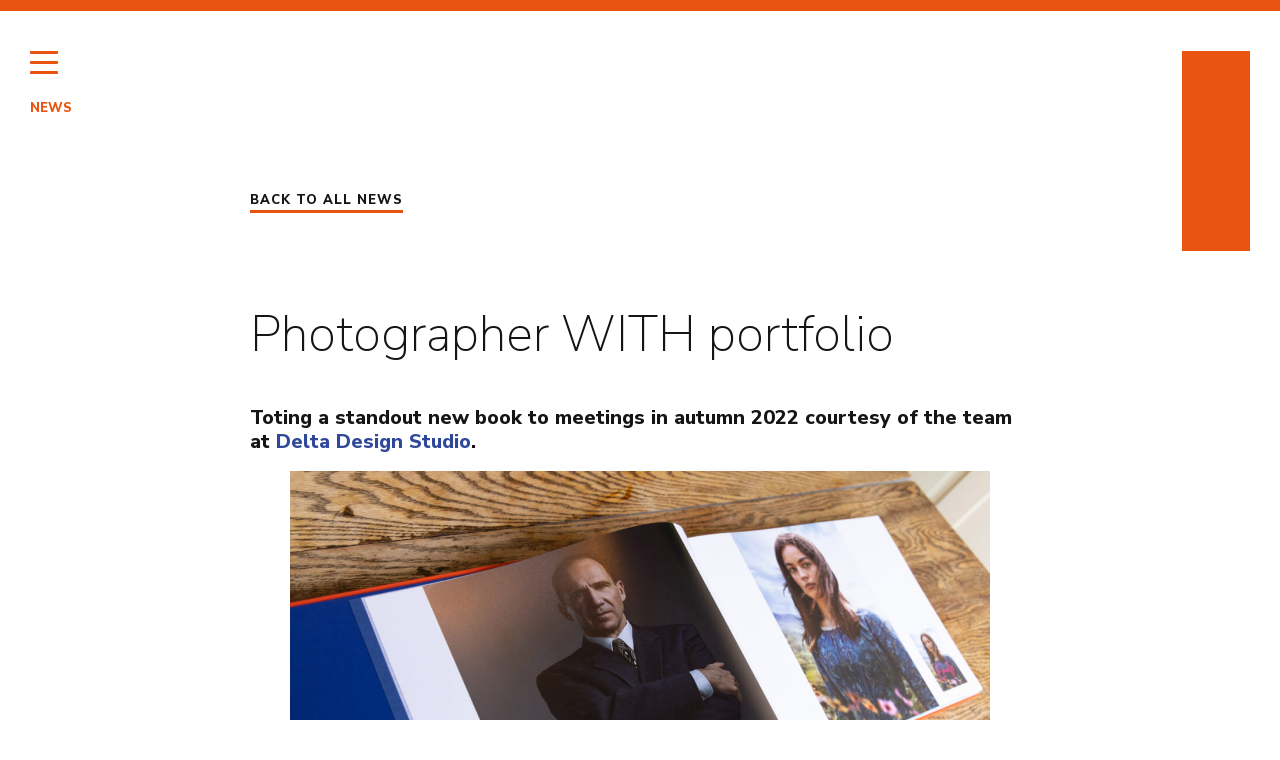

--- FILE ---
content_type: text/html; charset=UTF-8
request_url: https://michaelwharley.com/portfolio-book-delta-design-studio/
body_size: 13466
content:
<!doctype html>
<html lang="en-GB">
	<head>
		<meta charset="UTF-8">
		<meta name="viewport" content="width=device-width, initial-scale=1">
		<link rel="dns-prefetch" href="//cdn.hu-manity.co" />
		<!-- Cookie Compliance -->
		<script type="text/javascript">var huOptions = {"appID":"michaelwharleycom-002ccd2","currentLanguage":"en","blocking":false,"globalCookie":false,"isAdmin":false,"privacyConsent":true,"forms":[]};</script>
		<script type="text/javascript" src="https://cdn.hu-manity.co/hu-banner.min.js"></script><meta name='robots' content='index, follow, max-image-preview:large, max-snippet:-1, max-video-preview:-1' />
	<style>img:is([sizes="auto" i], [sizes^="auto," i]) { contain-intrinsic-size: 3000px 1500px }</style>
	
	<!-- This site is optimized with the Yoast SEO Premium plugin v26.1 (Yoast SEO v26.7) - https://yoast.com/wordpress/plugins/seo/ -->
	<title>Photographer WITH portfolio - Michael Wharley Portrait &amp; Advertising Photographer</title>
	<meta name="description" content="I&#039;ll be toting a stylish new portfolio of imagery to meetings courtesy of the team at Delta Design Studio." />
	<link rel="canonical" href="https://michaelwharley.com/portfolio-book-delta-design-studio/" />
	<meta property="og:locale" content="en_GB" />
	<meta property="og:type" content="article" />
	<meta property="og:title" content="Photographer WITH portfolio" />
	<meta property="og:description" content="Shooting portraits of Bake Off star Paul Hollywood for his forthcoming Baking Bonanza tour, and sadly not a crumb of cake in sight...#GBBO #bakeoff" />
	<meta property="og:url" content="https://michaelwharley.com/portfolio-book-delta-design-studio/" />
	<meta property="og:site_name" content="Michael Wharley Portrait &amp; Advertising Photographer" />
	<meta property="article:publisher" content="https://www.facebook.com/michaelwharleyphotography/" />
	<meta property="article:published_time" content="2022-09-29T20:35:28+00:00" />
	<meta property="article:modified_time" content="2024-08-05T13:30:00+00:00" />
	<meta property="og:image" content="https://michaelwharley.com/wp-content/uploads/delta-folio-5.jpg" />
	<meta property="og:image:width" content="2000" />
	<meta property="og:image:height" content="1334" />
	<meta property="og:image:type" content="image/jpeg" />
	<meta name="author" content="Michael Wharley" />
	<meta name="twitter:card" content="summary_large_image" />
	<meta name="twitter:description" content="New work! Shooting portraits of Bake Off star Paul Hollywood for his forthcoming Baking Bonanza tour, and sadly not a crumb of cake in sight... #bakeoff #gbbo #paulhollywood" />
	<meta name="twitter:creator" content="@michaelwharley" />
	<meta name="twitter:site" content="@michaelwharley" />
	<meta name="twitter:label1" content="Written by" />
	<meta name="twitter:data1" content="Michael Wharley" />
	<meta name="twitter:label2" content="Estimated reading time" />
	<meta name="twitter:data2" content="4 minutes" />
	<script type="application/ld+json" class="yoast-schema-graph">{"@context":"https://schema.org","@graph":[{"@type":"Article","@id":"https://michaelwharley.com/portfolio-book-delta-design-studio/#article","isPartOf":{"@id":"https://michaelwharley.com/portfolio-book-delta-design-studio/"},"author":{"name":"Michael Wharley","@id":"https://michaelwharley.com/#/schema/person/66e5c4e3efe8cc2f53acd6afb9f7ef20"},"headline":"Photographer WITH portfolio","datePublished":"2022-09-29T20:35:28+00:00","dateModified":"2024-08-05T13:30:00+00:00","mainEntityOfPage":{"@id":"https://michaelwharley.com/portfolio-book-delta-design-studio/"},"wordCount":299,"image":{"@id":"https://michaelwharley.com/portfolio-book-delta-design-studio/#primaryimage"},"thumbnailUrl":"https://michaelwharley.com/wp-content/uploads/delta-folio-5.jpg","keywords":["advertising","behind the scenes","portraiture","posters","studio","theatre"],"articleSection":["advertising","behind the scenes","branding","film","photography","portraiture","tv"],"inLanguage":"en-GB"},{"@type":"WebPage","@id":"https://michaelwharley.com/portfolio-book-delta-design-studio/","url":"https://michaelwharley.com/portfolio-book-delta-design-studio/","name":"Photographer WITH portfolio - Michael Wharley Portrait &amp; Advertising Photographer","isPartOf":{"@id":"https://michaelwharley.com/#website"},"primaryImageOfPage":{"@id":"https://michaelwharley.com/portfolio-book-delta-design-studio/#primaryimage"},"image":{"@id":"https://michaelwharley.com/portfolio-book-delta-design-studio/#primaryimage"},"thumbnailUrl":"https://michaelwharley.com/wp-content/uploads/delta-folio-5.jpg","datePublished":"2022-09-29T20:35:28+00:00","dateModified":"2024-08-05T13:30:00+00:00","author":{"@id":"https://michaelwharley.com/#/schema/person/66e5c4e3efe8cc2f53acd6afb9f7ef20"},"description":"I'll be toting a stylish new portfolio of imagery to meetings courtesy of the team at Delta Design Studio.","breadcrumb":{"@id":"https://michaelwharley.com/portfolio-book-delta-design-studio/#breadcrumb"},"inLanguage":"en-GB","potentialAction":[{"@type":"ReadAction","target":["https://michaelwharley.com/portfolio-book-delta-design-studio/"]}]},{"@type":"ImageObject","inLanguage":"en-GB","@id":"https://michaelwharley.com/portfolio-book-delta-design-studio/#primaryimage","url":"https://michaelwharley.com/wp-content/uploads/delta-folio-5.jpg","contentUrl":"https://michaelwharley.com/wp-content/uploads/delta-folio-5.jpg","width":2000,"height":1334},{"@type":"BreadcrumbList","@id":"https://michaelwharley.com/portfolio-book-delta-design-studio/#breadcrumb","itemListElement":[{"@type":"ListItem","position":1,"name":"Home","item":"https://michaelwharley.com/"},{"@type":"ListItem","position":2,"name":"Photographer WITH portfolio"}]},{"@type":"WebSite","@id":"https://michaelwharley.com/#website","url":"https://michaelwharley.com/","name":"Michael Wharley Portrait &amp; Advertising Photographer","description":"Award-winning portrait &amp; advertising imagery for stage, screen, brands, agencies &amp; beyond.","potentialAction":[{"@type":"SearchAction","target":{"@type":"EntryPoint","urlTemplate":"https://michaelwharley.com/?s={search_term_string}"},"query-input":{"@type":"PropertyValueSpecification","valueRequired":true,"valueName":"search_term_string"}}],"inLanguage":"en-GB"},{"@type":"Person","@id":"https://michaelwharley.com/#/schema/person/66e5c4e3efe8cc2f53acd6afb9f7ef20","name":"Michael Wharley","image":{"@type":"ImageObject","inLanguage":"en-GB","@id":"https://michaelwharley.com/#/schema/person/image/","url":"https://secure.gravatar.com/avatar/f1335cd870fc20db35008018355eec96fd553ca3430162a2da9c53ac00c4329f?s=96&d=mm&r=g","contentUrl":"https://secure.gravatar.com/avatar/f1335cd870fc20db35008018355eec96fd553ca3430162a2da9c53ac00c4329f?s=96&d=mm&r=g","caption":"Michael Wharley"},"url":"https://michaelwharley.com/author/mwharley2016/"}]}</script>
	<!-- / Yoast SEO Premium plugin. -->


<link rel='dns-prefetch' href='//fonts.googleapis.com' />
<script>
window._wpemojiSettings = {"baseUrl":"https:\/\/s.w.org\/images\/core\/emoji\/16.0.1\/72x72\/","ext":".png","svgUrl":"https:\/\/s.w.org\/images\/core\/emoji\/16.0.1\/svg\/","svgExt":".svg","source":{"concatemoji":"https:\/\/michaelwharley.com\/wp-includes\/js\/wp-emoji-release.min.js?ver=6.8.3"}};
/*! This file is auto-generated */
!function(s,n){var o,i,e;function c(e){try{var t={supportTests:e,timestamp:(new Date).valueOf()};sessionStorage.setItem(o,JSON.stringify(t))}catch(e){}}function p(e,t,n){e.clearRect(0,0,e.canvas.width,e.canvas.height),e.fillText(t,0,0);var t=new Uint32Array(e.getImageData(0,0,e.canvas.width,e.canvas.height).data),a=(e.clearRect(0,0,e.canvas.width,e.canvas.height),e.fillText(n,0,0),new Uint32Array(e.getImageData(0,0,e.canvas.width,e.canvas.height).data));return t.every(function(e,t){return e===a[t]})}function u(e,t){e.clearRect(0,0,e.canvas.width,e.canvas.height),e.fillText(t,0,0);for(var n=e.getImageData(16,16,1,1),a=0;a<n.data.length;a++)if(0!==n.data[a])return!1;return!0}function f(e,t,n,a){switch(t){case"flag":return n(e,"\ud83c\udff3\ufe0f\u200d\u26a7\ufe0f","\ud83c\udff3\ufe0f\u200b\u26a7\ufe0f")?!1:!n(e,"\ud83c\udde8\ud83c\uddf6","\ud83c\udde8\u200b\ud83c\uddf6")&&!n(e,"\ud83c\udff4\udb40\udc67\udb40\udc62\udb40\udc65\udb40\udc6e\udb40\udc67\udb40\udc7f","\ud83c\udff4\u200b\udb40\udc67\u200b\udb40\udc62\u200b\udb40\udc65\u200b\udb40\udc6e\u200b\udb40\udc67\u200b\udb40\udc7f");case"emoji":return!a(e,"\ud83e\udedf")}return!1}function g(e,t,n,a){var r="undefined"!=typeof WorkerGlobalScope&&self instanceof WorkerGlobalScope?new OffscreenCanvas(300,150):s.createElement("canvas"),o=r.getContext("2d",{willReadFrequently:!0}),i=(o.textBaseline="top",o.font="600 32px Arial",{});return e.forEach(function(e){i[e]=t(o,e,n,a)}),i}function t(e){var t=s.createElement("script");t.src=e,t.defer=!0,s.head.appendChild(t)}"undefined"!=typeof Promise&&(o="wpEmojiSettingsSupports",i=["flag","emoji"],n.supports={everything:!0,everythingExceptFlag:!0},e=new Promise(function(e){s.addEventListener("DOMContentLoaded",e,{once:!0})}),new Promise(function(t){var n=function(){try{var e=JSON.parse(sessionStorage.getItem(o));if("object"==typeof e&&"number"==typeof e.timestamp&&(new Date).valueOf()<e.timestamp+604800&&"object"==typeof e.supportTests)return e.supportTests}catch(e){}return null}();if(!n){if("undefined"!=typeof Worker&&"undefined"!=typeof OffscreenCanvas&&"undefined"!=typeof URL&&URL.createObjectURL&&"undefined"!=typeof Blob)try{var e="postMessage("+g.toString()+"("+[JSON.stringify(i),f.toString(),p.toString(),u.toString()].join(",")+"));",a=new Blob([e],{type:"text/javascript"}),r=new Worker(URL.createObjectURL(a),{name:"wpTestEmojiSupports"});return void(r.onmessage=function(e){c(n=e.data),r.terminate(),t(n)})}catch(e){}c(n=g(i,f,p,u))}t(n)}).then(function(e){for(var t in e)n.supports[t]=e[t],n.supports.everything=n.supports.everything&&n.supports[t],"flag"!==t&&(n.supports.everythingExceptFlag=n.supports.everythingExceptFlag&&n.supports[t]);n.supports.everythingExceptFlag=n.supports.everythingExceptFlag&&!n.supports.flag,n.DOMReady=!1,n.readyCallback=function(){n.DOMReady=!0}}).then(function(){return e}).then(function(){var e;n.supports.everything||(n.readyCallback(),(e=n.source||{}).concatemoji?t(e.concatemoji):e.wpemoji&&e.twemoji&&(t(e.twemoji),t(e.wpemoji)))}))}((window,document),window._wpemojiSettings);
</script>

<style id='wp-emoji-styles-inline-css'>

	img.wp-smiley, img.emoji {
		display: inline !important;
		border: none !important;
		box-shadow: none !important;
		height: 1em !important;
		width: 1em !important;
		margin: 0 0.07em !important;
		vertical-align: -0.1em !important;
		background: none !important;
		padding: 0 !important;
	}
</style>
<link rel='stylesheet' id='wp-block-library-css' href='https://michaelwharley.com/wp-includes/css/dist/block-library/style.min.css?ver=6.8.3' media='all' />
<style id='safe-svg-svg-icon-style-inline-css'>
.safe-svg-cover{text-align:center}.safe-svg-cover .safe-svg-inside{display:inline-block;max-width:100%}.safe-svg-cover svg{fill:currentColor;height:100%;max-height:100%;max-width:100%;width:100%}

</style>
<style id='ghostkit-typography-inline-css'>
 
</style>
<style id='global-styles-inline-css'>
:root{--wp--preset--aspect-ratio--square: 1;--wp--preset--aspect-ratio--4-3: 4/3;--wp--preset--aspect-ratio--3-4: 3/4;--wp--preset--aspect-ratio--3-2: 3/2;--wp--preset--aspect-ratio--2-3: 2/3;--wp--preset--aspect-ratio--16-9: 16/9;--wp--preset--aspect-ratio--9-16: 9/16;--wp--preset--color--black: #000000;--wp--preset--color--cyan-bluish-gray: #abb8c3;--wp--preset--color--white: #ffffff;--wp--preset--color--pale-pink: #f78da7;--wp--preset--color--vivid-red: #cf2e2e;--wp--preset--color--luminous-vivid-orange: #ff6900;--wp--preset--color--luminous-vivid-amber: #fcb900;--wp--preset--color--light-green-cyan: #7bdcb5;--wp--preset--color--vivid-green-cyan: #00d084;--wp--preset--color--pale-cyan-blue: #8ed1fc;--wp--preset--color--vivid-cyan-blue: #0693e3;--wp--preset--color--vivid-purple: #9b51e0;--wp--preset--color--foreground: #151515;--wp--preset--color--background: #FFFFFF;--wp--preset--color--primary: #E95410;--wp--preset--color--light-grey: #F0F0F0;--wp--preset--color--mid-grey: #aaaaaa;--wp--preset--color--dark-grey: #484c4c;--wp--preset--color--green: #54B57E;--wp--preset--color--blue: #304899;--wp--preset--color--pink: #F29AC1;--wp--preset--gradient--vivid-cyan-blue-to-vivid-purple: linear-gradient(135deg,rgba(6,147,227,1) 0%,rgb(155,81,224) 100%);--wp--preset--gradient--light-green-cyan-to-vivid-green-cyan: linear-gradient(135deg,rgb(122,220,180) 0%,rgb(0,208,130) 100%);--wp--preset--gradient--luminous-vivid-amber-to-luminous-vivid-orange: linear-gradient(135deg,rgba(252,185,0,1) 0%,rgba(255,105,0,1) 100%);--wp--preset--gradient--luminous-vivid-orange-to-vivid-red: linear-gradient(135deg,rgba(255,105,0,1) 0%,rgb(207,46,46) 100%);--wp--preset--gradient--very-light-gray-to-cyan-bluish-gray: linear-gradient(135deg,rgb(238,238,238) 0%,rgb(169,184,195) 100%);--wp--preset--gradient--cool-to-warm-spectrum: linear-gradient(135deg,rgb(74,234,220) 0%,rgb(151,120,209) 20%,rgb(207,42,186) 40%,rgb(238,44,130) 60%,rgb(251,105,98) 80%,rgb(254,248,76) 100%);--wp--preset--gradient--blush-light-purple: linear-gradient(135deg,rgb(255,206,236) 0%,rgb(152,150,240) 100%);--wp--preset--gradient--blush-bordeaux: linear-gradient(135deg,rgb(254,205,165) 0%,rgb(254,45,45) 50%,rgb(107,0,62) 100%);--wp--preset--gradient--luminous-dusk: linear-gradient(135deg,rgb(255,203,112) 0%,rgb(199,81,192) 50%,rgb(65,88,208) 100%);--wp--preset--gradient--pale-ocean: linear-gradient(135deg,rgb(255,245,203) 0%,rgb(182,227,212) 50%,rgb(51,167,181) 100%);--wp--preset--gradient--electric-grass: linear-gradient(135deg,rgb(202,248,128) 0%,rgb(113,206,126) 100%);--wp--preset--gradient--midnight: linear-gradient(135deg,rgb(2,3,129) 0%,rgb(40,116,252) 100%);--wp--preset--font-size--small: 13px;--wp--preset--font-size--medium: clamp(20px, 5vw, 18px);--wp--preset--font-size--large: clamp(27px, 7vw, 37px);--wp--preset--font-size--x-large: clamp(40px, 7vw, 50px);--wp--preset--font-size--xx-large: clamp(50px, 8vw, 70px);--wp--preset--font-family--system-font: -apple-system,BlinkMacSystemFont,"Segoe UI",Roboto,Oxygen-Sans,Ubuntu,Cantarell,"Helvetica Neue",sans-serif;--wp--preset--font-family--nunito-sans: "Nunito Sans", sans-serif;--wp--preset--spacing--20: clamp(15px, 2vw, 20px);--wp--preset--spacing--30: clamp(20px, 2vw, 30px);--wp--preset--spacing--40: clamp(30px, 3vw, 40px);--wp--preset--spacing--50: clamp(40px, 4vw, 50px);--wp--preset--spacing--60: clamp(40px, 4vw, 60px);--wp--preset--spacing--70: clamp(40px, 4vw, 70px);--wp--preset--spacing--80: 5.06rem;--wp--preset--spacing--10: clamp(5px, 1vw, 10px);--wp--preset--shadow--natural: 6px 6px 9px rgba(0, 0, 0, 0.2);--wp--preset--shadow--deep: 12px 12px 50px rgba(0, 0, 0, 0.4);--wp--preset--shadow--sharp: 6px 6px 0px rgba(0, 0, 0, 0.2);--wp--preset--shadow--outlined: 6px 6px 0px -3px rgba(255, 255, 255, 1), 6px 6px rgba(0, 0, 0, 1);--wp--preset--shadow--crisp: 6px 6px 0px rgba(0, 0, 0, 1);--wp--custom--spacing--small: max(12px, 5vw);--wp--custom--spacing--medium: clamp(20px, 8vw, 60px);--wp--custom--spacing--large: clamp(40px, 10vw, 80px);--wp--custom--spacing--outer: var(--wp--custom--spacing--small, 12px);--wp--custom--typography--font-size--huge: clamp(24px, 4vw, 30px);--wp--custom--typography--font-size--gigantic: clamp(30px, 6vw, 45px);--wp--custom--typography--font-size--colossal: clamp(40px, 7vw, 60px);--wp--custom--typography--line-height--tiny: 1;--wp--custom--typography--line-height--small: 1.2;--wp--custom--typography--line-height--medium: 1.4;--wp--custom--typography--line-height--normal: 1.8;--wp--custom--typography--line-height--large: 2;}:root { --wp--style--global--content-size: 1200px;--wp--style--global--wide-size: 1800px; }:where(body) { margin: 0; }.wp-site-blocks > .alignleft { float: left; margin-right: 2em; }.wp-site-blocks > .alignright { float: right; margin-left: 2em; }.wp-site-blocks > .aligncenter { justify-content: center; margin-left: auto; margin-right: auto; }:where(.wp-site-blocks) > * { margin-block-start: 15px; margin-block-end: 0; }:where(.wp-site-blocks) > :first-child { margin-block-start: 0; }:where(.wp-site-blocks) > :last-child { margin-block-end: 0; }:root { --wp--style--block-gap: 15px; }:root :where(.is-layout-flow) > :first-child{margin-block-start: 0;}:root :where(.is-layout-flow) > :last-child{margin-block-end: 0;}:root :where(.is-layout-flow) > *{margin-block-start: 15px;margin-block-end: 0;}:root :where(.is-layout-constrained) > :first-child{margin-block-start: 0;}:root :where(.is-layout-constrained) > :last-child{margin-block-end: 0;}:root :where(.is-layout-constrained) > *{margin-block-start: 15px;margin-block-end: 0;}:root :where(.is-layout-flex){gap: 15px;}:root :where(.is-layout-grid){gap: 15px;}.is-layout-flow > .alignleft{float: left;margin-inline-start: 0;margin-inline-end: 2em;}.is-layout-flow > .alignright{float: right;margin-inline-start: 2em;margin-inline-end: 0;}.is-layout-flow > .aligncenter{margin-left: auto !important;margin-right: auto !important;}.is-layout-constrained > .alignleft{float: left;margin-inline-start: 0;margin-inline-end: 2em;}.is-layout-constrained > .alignright{float: right;margin-inline-start: 2em;margin-inline-end: 0;}.is-layout-constrained > .aligncenter{margin-left: auto !important;margin-right: auto !important;}.is-layout-constrained > :where(:not(.alignleft):not(.alignright):not(.alignfull)){max-width: var(--wp--style--global--content-size);margin-left: auto !important;margin-right: auto !important;}.is-layout-constrained > .alignwide{max-width: var(--wp--style--global--wide-size);}body .is-layout-flex{display: flex;}.is-layout-flex{flex-wrap: wrap;align-items: center;}.is-layout-flex > :is(*, div){margin: 0;}body .is-layout-grid{display: grid;}.is-layout-grid > :is(*, div){margin: 0;}body{background-color: var(--wp--preset--color--background);color: var(--wp--preset--color--foreground);font-family: var(--wp--preset--font-family--nunito-sans);font-size: 16px;font-weight: 300;line-height: var(--wp--custom--typography--line-height--normal);padding-top: 0px;padding-right: 0px;padding-bottom: 0px;padding-left: 0px;}a:where(:not(.wp-element-button)){color: var(--wp--preset--color--primary);text-decoration: none;}h1{font-family: var(--wp--preset--font-family--nunito-sans);font-size: clamp(34px, 5vw, 50px);font-weight: 200;line-height: 1.2;}h2{font-family: var(--wp--preset--font-family--nunito-sans);font-size: 20px;font-weight: 800;line-height: 1.2;}h3{font-family: var(--wp--preset--font-family--nunito-sans);font-size: clamp(25px, 3vw, 18px);font-weight: 200;line-height: 1.2;}h4{font-family: var(--wp--preset--font-family--nunito-sans);font-size: clamp(17px, 2vw, 18px);font-weight: 800;line-height: 1.4;}h5{font-family: var(--wp--preset--font-family--nunito-sans);font-size: 14px;font-weight: 400;line-height: 1.3;}h6{font-family: var(--wp--preset--font-family--nunito-sans);font-size: 17px;font-weight: 400;letter-spacing: 2px;line-height: var(--wp--custom--typography--line-height--normal);text-transform: uppercase;}:root :where(.wp-element-button, .wp-block-button__link){background-color: #32373c;border-width: 0;color: #fff;font-family: inherit;font-size: inherit;line-height: inherit;padding: calc(0.667em + 2px) calc(1.333em + 2px);text-decoration: none;}.has-black-color{color: var(--wp--preset--color--black) !important;}.has-cyan-bluish-gray-color{color: var(--wp--preset--color--cyan-bluish-gray) !important;}.has-white-color{color: var(--wp--preset--color--white) !important;}.has-pale-pink-color{color: var(--wp--preset--color--pale-pink) !important;}.has-vivid-red-color{color: var(--wp--preset--color--vivid-red) !important;}.has-luminous-vivid-orange-color{color: var(--wp--preset--color--luminous-vivid-orange) !important;}.has-luminous-vivid-amber-color{color: var(--wp--preset--color--luminous-vivid-amber) !important;}.has-light-green-cyan-color{color: var(--wp--preset--color--light-green-cyan) !important;}.has-vivid-green-cyan-color{color: var(--wp--preset--color--vivid-green-cyan) !important;}.has-pale-cyan-blue-color{color: var(--wp--preset--color--pale-cyan-blue) !important;}.has-vivid-cyan-blue-color{color: var(--wp--preset--color--vivid-cyan-blue) !important;}.has-vivid-purple-color{color: var(--wp--preset--color--vivid-purple) !important;}.has-foreground-color{color: var(--wp--preset--color--foreground) !important;}.has-background-color{color: var(--wp--preset--color--background) !important;}.has-primary-color{color: var(--wp--preset--color--primary) !important;}.has-light-grey-color{color: var(--wp--preset--color--light-grey) !important;}.has-mid-grey-color{color: var(--wp--preset--color--mid-grey) !important;}.has-dark-grey-color{color: var(--wp--preset--color--dark-grey) !important;}.has-green-color{color: var(--wp--preset--color--green) !important;}.has-blue-color{color: var(--wp--preset--color--blue) !important;}.has-pink-color{color: var(--wp--preset--color--pink) !important;}.has-black-background-color{background-color: var(--wp--preset--color--black) !important;}.has-cyan-bluish-gray-background-color{background-color: var(--wp--preset--color--cyan-bluish-gray) !important;}.has-white-background-color{background-color: var(--wp--preset--color--white) !important;}.has-pale-pink-background-color{background-color: var(--wp--preset--color--pale-pink) !important;}.has-vivid-red-background-color{background-color: var(--wp--preset--color--vivid-red) !important;}.has-luminous-vivid-orange-background-color{background-color: var(--wp--preset--color--luminous-vivid-orange) !important;}.has-luminous-vivid-amber-background-color{background-color: var(--wp--preset--color--luminous-vivid-amber) !important;}.has-light-green-cyan-background-color{background-color: var(--wp--preset--color--light-green-cyan) !important;}.has-vivid-green-cyan-background-color{background-color: var(--wp--preset--color--vivid-green-cyan) !important;}.has-pale-cyan-blue-background-color{background-color: var(--wp--preset--color--pale-cyan-blue) !important;}.has-vivid-cyan-blue-background-color{background-color: var(--wp--preset--color--vivid-cyan-blue) !important;}.has-vivid-purple-background-color{background-color: var(--wp--preset--color--vivid-purple) !important;}.has-foreground-background-color{background-color: var(--wp--preset--color--foreground) !important;}.has-background-background-color{background-color: var(--wp--preset--color--background) !important;}.has-primary-background-color{background-color: var(--wp--preset--color--primary) !important;}.has-light-grey-background-color{background-color: var(--wp--preset--color--light-grey) !important;}.has-mid-grey-background-color{background-color: var(--wp--preset--color--mid-grey) !important;}.has-dark-grey-background-color{background-color: var(--wp--preset--color--dark-grey) !important;}.has-green-background-color{background-color: var(--wp--preset--color--green) !important;}.has-blue-background-color{background-color: var(--wp--preset--color--blue) !important;}.has-pink-background-color{background-color: var(--wp--preset--color--pink) !important;}.has-black-border-color{border-color: var(--wp--preset--color--black) !important;}.has-cyan-bluish-gray-border-color{border-color: var(--wp--preset--color--cyan-bluish-gray) !important;}.has-white-border-color{border-color: var(--wp--preset--color--white) !important;}.has-pale-pink-border-color{border-color: var(--wp--preset--color--pale-pink) !important;}.has-vivid-red-border-color{border-color: var(--wp--preset--color--vivid-red) !important;}.has-luminous-vivid-orange-border-color{border-color: var(--wp--preset--color--luminous-vivid-orange) !important;}.has-luminous-vivid-amber-border-color{border-color: var(--wp--preset--color--luminous-vivid-amber) !important;}.has-light-green-cyan-border-color{border-color: var(--wp--preset--color--light-green-cyan) !important;}.has-vivid-green-cyan-border-color{border-color: var(--wp--preset--color--vivid-green-cyan) !important;}.has-pale-cyan-blue-border-color{border-color: var(--wp--preset--color--pale-cyan-blue) !important;}.has-vivid-cyan-blue-border-color{border-color: var(--wp--preset--color--vivid-cyan-blue) !important;}.has-vivid-purple-border-color{border-color: var(--wp--preset--color--vivid-purple) !important;}.has-foreground-border-color{border-color: var(--wp--preset--color--foreground) !important;}.has-background-border-color{border-color: var(--wp--preset--color--background) !important;}.has-primary-border-color{border-color: var(--wp--preset--color--primary) !important;}.has-light-grey-border-color{border-color: var(--wp--preset--color--light-grey) !important;}.has-mid-grey-border-color{border-color: var(--wp--preset--color--mid-grey) !important;}.has-dark-grey-border-color{border-color: var(--wp--preset--color--dark-grey) !important;}.has-green-border-color{border-color: var(--wp--preset--color--green) !important;}.has-blue-border-color{border-color: var(--wp--preset--color--blue) !important;}.has-pink-border-color{border-color: var(--wp--preset--color--pink) !important;}.has-vivid-cyan-blue-to-vivid-purple-gradient-background{background: var(--wp--preset--gradient--vivid-cyan-blue-to-vivid-purple) !important;}.has-light-green-cyan-to-vivid-green-cyan-gradient-background{background: var(--wp--preset--gradient--light-green-cyan-to-vivid-green-cyan) !important;}.has-luminous-vivid-amber-to-luminous-vivid-orange-gradient-background{background: var(--wp--preset--gradient--luminous-vivid-amber-to-luminous-vivid-orange) !important;}.has-luminous-vivid-orange-to-vivid-red-gradient-background{background: var(--wp--preset--gradient--luminous-vivid-orange-to-vivid-red) !important;}.has-very-light-gray-to-cyan-bluish-gray-gradient-background{background: var(--wp--preset--gradient--very-light-gray-to-cyan-bluish-gray) !important;}.has-cool-to-warm-spectrum-gradient-background{background: var(--wp--preset--gradient--cool-to-warm-spectrum) !important;}.has-blush-light-purple-gradient-background{background: var(--wp--preset--gradient--blush-light-purple) !important;}.has-blush-bordeaux-gradient-background{background: var(--wp--preset--gradient--blush-bordeaux) !important;}.has-luminous-dusk-gradient-background{background: var(--wp--preset--gradient--luminous-dusk) !important;}.has-pale-ocean-gradient-background{background: var(--wp--preset--gradient--pale-ocean) !important;}.has-electric-grass-gradient-background{background: var(--wp--preset--gradient--electric-grass) !important;}.has-midnight-gradient-background{background: var(--wp--preset--gradient--midnight) !important;}.has-small-font-size{font-size: var(--wp--preset--font-size--small) !important;}.has-medium-font-size{font-size: var(--wp--preset--font-size--medium) !important;}.has-large-font-size{font-size: var(--wp--preset--font-size--large) !important;}.has-x-large-font-size{font-size: var(--wp--preset--font-size--x-large) !important;}.has-xx-large-font-size{font-size: var(--wp--preset--font-size--xx-large) !important;}.has-system-font-font-family{font-family: var(--wp--preset--font-family--system-font) !important;}.has-nunito-sans-font-family{font-family: var(--wp--preset--font-family--nunito-sans) !important;}
:root :where(.wp-block-button .wp-block-button__link){background-color: var(--wp--preset--color--primary);border-radius: 0;color: #FFFFFF;font-family: var(--wp--preset--font-family--nunito-sans);font-size: 13px;font-weight: 800;letter-spacing: 1px;line-height: 1.2;padding-top: 10px;padding-right: 30px;padding-bottom: 10px;padding-left: 30px;text-transform: uppercase;}
:root :where(.wp-block-pullquote){border-width: 0 0;font-size: 1.5em;line-height: 1.6;}
:root :where(.wp-block-post-title){font-family: var(--wp--preset--font-family--nunito-sans);font-size: var(--wp--preset--font-size--medium);font-weight: 300;letter-spacing: 0;line-height: var(--wp--custom--typography--line-height--tiny);margin-bottom: 20px;}
:root :where(.wp-block-image){font-size: 12px;}
:root :where(.wp-block-post-comments){padding-top: var(--wp--custom--spacing--small);}
:root :where(.wp-block-query-title){font-family: var(--wp--preset--font-family--nunito-sans);font-size: var(--wp--custom--typography--font-size--gigantic);font-weight: 400;line-height: var(--wp--custom--typography--line-height--small);}
:root :where(.wp-block-quote){border-width: 0;font-family: var(--wp--preset--font-family--nunito-sans);font-size: var(--wp--custom--typography--font-size--huge);font-style: normal;font-weight: 400;line-height: var(--wp--custom--typography--line-height--normal);}
:root :where(.wp-block-site-title){font-family: var(--wp--preset--font-family--system-font);font-size: var(--wp--preset--font-size--medium);font-weight: normal;line-height: var(--wp--custom--typography--line-height--normal);}
</style>
<link rel='stylesheet' id='baguettebox-css-css' href='https://michaelwharley.com/wp-content/plugins/gallery-block-lightbox/dist/baguetteBox.min.css?ver=1.12.0' media='all' />
<link rel='stylesheet' id='zoo-styles-css' href='https://michaelwharley.com/wp-content/themes/mwharley/style.min.css?ver=2.8' media='all' />
<link rel='stylesheet' id='zoo-google-fonts-css' href='https://fonts.googleapis.com/css2?family=Nunito+Sans:ital,opsz,wght@0,6..12,200..1000;1,6..12,200..1000&#038;display=swap' media='all' />
<link rel='stylesheet' id='flickity-css-css' href='https://michaelwharley.com/wp-content/themes/mwharley/assets/css/flickity.min.css?ver=2.3.0' media='all' />
<script src="https://michaelwharley.com/wp-includes/js/jquery/jquery.min.js?ver=3.7.1" id="jquery-core-js"></script>
<script src="https://michaelwharley.com/wp-includes/js/jquery/jquery-migrate.min.js?ver=3.4.1" id="jquery-migrate-js"></script>
<link rel="https://api.w.org/" href="https://michaelwharley.com/wp-json/" /><link rel="alternate" title="JSON" type="application/json" href="https://michaelwharley.com/wp-json/wp/v2/posts/3453" /><link rel="EditURI" type="application/rsd+xml" title="RSD" href="https://michaelwharley.com/xmlrpc.php?rsd" />
<link rel='shortlink' href='https://michaelwharley.com/?p=3453' />
<link rel="alternate" title="oEmbed (JSON)" type="application/json+oembed" href="https://michaelwharley.com/wp-json/oembed/1.0/embed?url=https%3A%2F%2Fmichaelwharley.com%2Fportfolio-book-delta-design-studio%2F" />
<link rel="alternate" title="oEmbed (XML)" type="text/xml+oembed" href="https://michaelwharley.com/wp-json/oembed/1.0/embed?url=https%3A%2F%2Fmichaelwharley.com%2Fportfolio-book-delta-design-studio%2F&#038;format=xml" />
		<style type="text/css">
			.ghostkit-effects-enabled .ghostkit-effects-reveal {
				pointer-events: none;
				visibility: hidden;
			}
		</style>
		<script>
			if (!window.matchMedia('(prefers-reduced-motion: reduce)').matches) {
				document.documentElement.classList.add(
					'ghostkit-effects-enabled'
				);
			}
		</script>
		<link rel="icon" href="https://michaelwharley.com/wp-content/uploads/mstile-144x144-1.png" sizes="32x32" />
<link rel="icon" href="https://michaelwharley.com/wp-content/uploads/mstile-144x144-1.png" sizes="192x192" />
<link rel="apple-touch-icon" href="https://michaelwharley.com/wp-content/uploads/mstile-144x144-1.png" />
<meta name="msapplication-TileImage" content="https://michaelwharley.com/wp-content/uploads/mstile-144x144-1.png" />
		<!--    Favicons-->
<link rel="apple-touch-icon" sizes="180x180" href="/apple-touch-icon.png">
<link rel="icon" type="image/png" sizes="32x32" href="/favicon-32x32.png">
<link rel="icon" type="image/png" sizes="16x16" href="/favicon-16x16.png">
<link rel="manifest" href="/site.webmanifest">
<link rel="mask-icon" href="/safari-pinned-tab.svg" color="#e95410">
<meta name="msapplication-TileColor" content="#e95410">
<meta name="theme-color" content="#e95410">

<link rel="profile" href="https://gmpg.org/xfn/11">

<!--    Site Verification-->
<meta name="google-site-verification" content="U8PIK_NBr9XxNk6V0kykEKu7PTaK4jqgO810B6waq0Y" />

<!-- Global site tag (gtag.js) - Google Analytics -->
<script async src="https://www.googletagmanager.com/gtag/js?id=UA-73205806-1"></script>
<script>
	window.dataLayer = window.dataLayer || [];
	function gtag(){dataLayer.push(arguments);}
	gtag('js', new Date());
	gtag('config', 'UA-73205806-1');
</script>

<!--    Mailchimp-->
<script id="mcjs">!function(c,h,i,m,p){m=c.createElement(h),p=c.getElementsByTagName(h)[0],m.async=1,m.src=i,p.parentNode.insertBefore(m,p)}(document,"script","https://chimpstatic.com/mcjs-connected/js/users/f972f4ad74d55383e83a3ca34/c01bddf0af62c0c67caf5b6aa.js");</script>
	</head>
	<body class="wp-singular post-template-default single single-post postid-3453 single-format-standard wp-embed-responsive wp-theme-mwharley theme-wharley news cookies-not-set">

		<a href = "#" class = "scrollup">Scroll</a>

		<div id="wrapper" class="mainbody">

			<a class="skip-link screen-reader-text" href="#content">Skip to content</a>

			<header id="masthead" class="site-header">

				<div class="menu-holder">

					<ul id="menu-header-menu" class="menu-header"><li id="menu-item-2354" class="home-link menu-item menu-item-type-post_type menu-item-object-page menu-item-home menu-item-2354"><a href="https://michaelwharley.com/">Highlights</a></li>
<li id="menu-item-2080" class="menu-portraits menu-item menu-item-type-post_type menu-item-object-page menu-item-2080"><a href="https://michaelwharley.com/portraits/">Portraits</a></li>
<li id="menu-item-2079" class="menu-entertainment menu-item menu-item-type-post_type menu-item-object-page menu-item-2079"><a href="https://michaelwharley.com/entertainment/">Entertainment</a></li>
<li id="menu-item-2078" class="menu-projects menu-item menu-item-type-post_type menu-item-object-page menu-item-2078"><a href="https://michaelwharley.com/projects/">Projects</a></li>
<li id="menu-item-2082" class="menu-about menu-item menu-item-type-post_type menu-item-object-page menu-item-2082"><a href="https://michaelwharley.com/about-michael-wharley-fbipp/">About</a></li>
<li id="menu-item-2081" class="menu-news menu-item menu-item-type-post_type menu-item-object-page menu-item-2081"><a href="https://michaelwharley.com/news/">News</a></li>
</ul>
					<div class="menu-utility">
													<a class="menu-contact" href="tel:07961-068759">07961 068759</a>
														<a class="menu-contact" href="mailto:michaelwharley@michaelwharley.com">michaelwharley@michaelwharley.com</a>
							
						<div class="social-holder">
							<ul class="social-icons">
	                <li>
                    <a class="linkedin" href="https://www.linkedin.com/in/michaelwharley/" target="_blank" aria-label="View my linkedin profile">
						<svg xmlns="http://www.w3.org/2000/svg" x="0px" y="0px" width="20px" height="20px" viewBox="0 0 20 20" xml:space="preserve">
        <path d="M18.5,0h-17C0.6,0,0,0.6,0,1.5v17.1C0,19.4,0.6,20,1.5,20h17c0.8,0,1.5-0.6,1.5-1.5v-17C20,0.6,19.4,0,18.5,0
			z M5.9,17H3V7.5h3V17H5.9z M4.5,6.2c-1,0-1.8-0.8-1.8-1.8s0.8-1.8,1.8-1.8s1.8,0.7,1.8,1.8S5.4,6.2,4.5,6.2z M17,17h-3v-4.6
			c0-1.1,0-2.5-1.5-2.5s-1.7,1.2-1.7,2.5v4.8h-3V7.5h2.9v1.2l0,0C11,8,12,7.2,13.4,7.2c3,0,3.5,2,3.5,4.5V17H17z"/>
</svg>                        <span class="social-text">linkedin</span>
                    </a>
                </li>
			                <li>
                    <a class="instagram" href="https://www.instagram.com/michaelwharley/" target="_blank" aria-label="View my instagram profile">
						<svg xmlns="http://www.w3.org/2000/svg" x="0px" y="0px" width="20px" height="20px" viewBox="0 0 20 20">
            <path d="M10,5.3c-2.6,0-4.7,2.1-4.7,4.7s2.1,4.7,4.7,4.7s4.7-2.1,4.7-4.7
                C14.7,7.4,12.6,5.3,10,5.3C10,5.3,10,5.3,10,5.3z M10,13.1c-1.7,0-3.1-1.4-3.1-3.1S8.3,6.9,10,6.9c1.7,0,3.1,1.4,3.1,3.1l0,0
                C13.1,11.7,11.7,13.1,10,13.1z M16,5.1c0,0.6-0.5,1.1-1.1,1.1s-1.1-0.5-1.1-1.1S14.3,4,14.9,4C15.5,4,16,4.4,16,5.1
                C16,5.1,16,5.1,16,5.1z M19.2,6.2c0-1.4-0.5-2.8-1.5-3.9c-1-1-2.4-1.5-3.9-1.5c-1.5-0.1-6.1-0.1-7.6,0c-1.4,0-2.8,0.5-3.9,1.5
                c-1,1-1.5,2.4-1.5,3.9c-0.1,1.5-0.1,6.1,0,7.6c0,1.4,0.5,2.8,1.5,3.9c1,1,2.4,1.5,3.9,1.5c1.5,0.1,6.1,0.1,7.6,0
                c1.4,0,2.8-0.5,3.9-1.5c1-1,1.5-2.4,1.5-3.9C19.3,12.3,19.3,7.7,19.2,6.2z M17.2,15.5c-0.3,0.8-1,1.4-1.8,1.8
                c-1.2,0.5-4.1,0.4-5.4,0.4s-4.2,0.1-5.4-0.4c-0.8-0.3-1.4-1-1.8-1.8c-0.5-1.2-0.4-4.1-0.4-5.4S2.3,5.8,2.8,4.6
                c0.3-0.8,1-1.4,1.8-1.8C5.8,2.3,8.7,2.4,10,2.4s4.2-0.1,5.4,0.4c0.8,0.3,1.4,1,1.8,1.8c0.5,1.2,0.4,4.1,0.4,5.5S17.7,14.2,17.2,15.5
                z"/>
</svg>
                        <span class="social-text">instagram</span>
                    </a>
                </li>
			</ul>						</div>

					</div>
				</div>
				<div class="holder">
					<div class="header-utility">

						<nav id="site-navigation"
								class="main-navigation">
							<div class="menu-toggle"
									aria-controls="primary-menu"
									aria-expanded="false">
								<div class="b-holder">
									<span class="burger burger-1"></span>
									<span class="burger burger-2"></span>
									<span class="burger burger-3"></span>
								</div>

								<div class="page-title">
									News								</div>

							</div>
													</nav>
					</div>
					<div class="header-logo">
						<a href="https://michaelwharley.com/">
							<div class="logo-mask" style="mask-image: url(https://michaelwharley.com/wp-content/uploads/michael-wharley-logo-blk.svg);"></div>						</a>
					</div>
				</div>
			</header>
			<p class="wdn-text-hidden" id="breadcrumbs"><span><span><a href="https://michaelwharley.com/">Home</a></span> » <span class="breadcrumb_last" aria-current="page">Photographer WITH portfolio</span></span></p>
			<div id="content" class="site-content">

    <main id="primary" class="site-main">

	    
<article id="post-3453" class="post-3453 post type-post status-publish format-standard has-post-thumbnail hentry category-advertising category-behind-the-scenes category-branding category-film category-photography category-portraiture category-tv tag-advertising tag-behind-the-scenes tag-portraiture tag-posters tag-studio tag-theatre">

    <div class="entry-content">

                    <a class="back-link before" href="/news/">BACK TO ALL NEWS</a>
                    <h1>Photographer WITH portfolio</h1>
			
<div class="wp-block-group is-layout-constrained wp-container-core-group-is-layout-5a30f31b wp-block-group-is-layout-constrained">
<div class="wp-block-group is-layout-constrained wp-block-group-is-layout-constrained">
<h2 class="wp-block-heading" id="h-toting-a-standout-new-book-to-meetings-in-autumn-2022-courtesy-of-the-team-at-nbsp-delta-design-studio">Toting a standout new book to meetings in autumn 2022 courtesy of the team at&nbsp;<a href="http://cathyrobert.com/" target="_blank" rel="noreferrer noopener">Delta Design Studio</a>.</h2>



<figure class="wp-block-gallery has-nested-images columns-default is-cropped wp-block-gallery-1 is-layout-flex wp-block-gallery-is-layout-flex">
<figure class="wp-block-image aligncenter size-full"><a href="https://michaelwharley.com/wp-content/uploads/image-9.jpeg"><img fetchpriority="high" decoding="async" width="1200" height="800" data-id="9823" src="https://michaelwharley.com/wp-content/uploads/image-9.jpeg" alt="" class="wp-image-9823" title="delta-folio-5" srcset="https://michaelwharley.com/wp-content/uploads/image-9.jpeg 1200w, https://michaelwharley.com/wp-content/uploads/image-9-800x533.jpeg 800w" sizes="(max-width: 1200px) 100vw, 1200px" /></a></figure>
</figure>
</div>



<div class="wp-block-group is-layout-constrained wp-container-core-group-is-layout-c19476fc wp-block-group-is-layout-constrained">
<p>My shots will be&nbsp;<strong>cutting a dash</strong>&nbsp;at meetings this autumn, after Cathy &amp; the team at&nbsp;<a href="http://cathyrobert.com/" target="_blank" rel="noreferrer noopener">Delta Design Studio</a>&nbsp;magic-ed up a beautiful new A3 portfolio for&nbsp;me.</p>



<p>Inside the bold&nbsp;<strong>orange &amp; blue</strong>&nbsp;covers – based on punchy branding designed by&nbsp;<a href="https://aitchcreative.co.uk/">Aitch Creative</a>&nbsp;– the fold-flat portfolio allows images to be shown across double-page A3 spreads in&nbsp;<strong>stunning fashion</strong>.</p>



<p>A wide angle shot can have real impact, while groups of shots can sit together thematically, in story or by colour &amp; texture.</p>



<p>I’d&nbsp;<strong>love to show you the book in person</strong>, so&nbsp;<a href="https://michael-wharley.onyx-sites.io/about-michael-wharley-fbipp/" target="_blank" rel="noreferrer noopener">drop a line</a>&nbsp;&amp; I’ll be glad to meet.</p>



<p>In the meantime: check out select spreads in this video.</p>
</div>



<div class="wp-block-group is-layout-constrained wp-container-core-group-is-layout-c19476fc wp-block-group-is-layout-constrained">
<figure class="wp-block-embed is-type-video is-provider-youtube wp-block-embed-youtube wp-embed-aspect-16-9 wp-has-aspect-ratio"><div class="wp-block-embed__wrapper">
<iframe title="Michael Wharley Advertising &amp; Portrait Photographer Book from Delta Design" width="500" height="281" src="https://www.youtube.com/embed/EhmVP41nmwA?feature=oembed" frameborder="0" allow="accelerometer; autoplay; clipboard-write; encrypted-media; gyroscope; picture-in-picture; web-share" referrerpolicy="strict-origin-when-cross-origin" allowfullscreen></iframe>
</div></figure>
</div>



<div class="wp-block-group is-layout-constrained wp-block-group-is-layout-constrained">
<p class="has-text-align-center">And here are some of the 70 or so pages</p>



<figure class="wp-block-gallery has-nested-images columns-default is-cropped wp-block-gallery-2 is-layout-flex wp-block-gallery-is-layout-flex">
<figure class="wp-block-image size-full"><a href="https://michaelwharley.com/wp-content/uploads/image-10.jpeg"><img decoding="async" width="2000" height="1334" data-id="9827" src="https://michaelwharley.com/wp-content/uploads/image-10.jpeg" alt="" class="wp-image-9827" style="aspect-ratio:3/4;object-fit:cover" srcset="https://michaelwharley.com/wp-content/uploads/image-10.jpeg 2000w, https://michaelwharley.com/wp-content/uploads/image-10-800x534.jpeg 800w, https://michaelwharley.com/wp-content/uploads/image-10-1200x800.jpeg 1200w, https://michaelwharley.com/wp-content/uploads/image-10-1536x1025.jpeg 1536w" sizes="(max-width: 2000px) 100vw, 2000px" /></a></figure>



<figure class="wp-block-image size-full"><a href="https://michaelwharley.com/wp-content/uploads/image-11.jpeg"><img loading="lazy" decoding="async" width="2000" height="1334" data-id="9829" src="https://michaelwharley.com/wp-content/uploads/image-11.jpeg" alt="" class="wp-image-9829" style="aspect-ratio:3/4;object-fit:cover" srcset="https://michaelwharley.com/wp-content/uploads/image-11.jpeg 2000w, https://michaelwharley.com/wp-content/uploads/image-11-800x534.jpeg 800w, https://michaelwharley.com/wp-content/uploads/image-11-1200x800.jpeg 1200w, https://michaelwharley.com/wp-content/uploads/image-11-1536x1025.jpeg 1536w" sizes="auto, (max-width: 2000px) 100vw, 2000px" /></a></figure>



<figure class="wp-block-image size-full"><a href="https://michaelwharley.com/wp-content/uploads/image-12.jpeg"><img loading="lazy" decoding="async" width="2000" height="1334" data-id="9831" src="https://michaelwharley.com/wp-content/uploads/image-12.jpeg" alt="" class="wp-image-9831" style="aspect-ratio:3/4;object-fit:cover" srcset="https://michaelwharley.com/wp-content/uploads/image-12.jpeg 2000w, https://michaelwharley.com/wp-content/uploads/image-12-800x534.jpeg 800w, https://michaelwharley.com/wp-content/uploads/image-12-1200x800.jpeg 1200w, https://michaelwharley.com/wp-content/uploads/image-12-1536x1025.jpeg 1536w" sizes="auto, (max-width: 2000px) 100vw, 2000px" /></a></figure>



<figure class="wp-block-image size-full"><a href="https://michaelwharley.com/wp-content/uploads/image-13.jpeg"><img loading="lazy" decoding="async" width="2000" height="952" data-id="9833" src="https://michaelwharley.com/wp-content/uploads/image-13.jpeg" alt="" class="wp-image-9833" style="aspect-ratio:3/4;object-fit:cover" srcset="https://michaelwharley.com/wp-content/uploads/image-13.jpeg 2000w, https://michaelwharley.com/wp-content/uploads/image-13-800x381.jpeg 800w, https://michaelwharley.com/wp-content/uploads/image-13-1200x571.jpeg 1200w, https://michaelwharley.com/wp-content/uploads/image-13-1536x731.jpeg 1536w" sizes="auto, (max-width: 2000px) 100vw, 2000px" /></a></figure>



<figure class="wp-block-image size-full"><a href="https://michaelwharley.com/wp-content/uploads/image-14.jpeg"><img loading="lazy" decoding="async" width="2000" height="1334" data-id="9835" src="https://michaelwharley.com/wp-content/uploads/image-14.jpeg" alt="" class="wp-image-9835" style="aspect-ratio:3/4;object-fit:cover" srcset="https://michaelwharley.com/wp-content/uploads/image-14.jpeg 2000w, https://michaelwharley.com/wp-content/uploads/image-14-800x534.jpeg 800w, https://michaelwharley.com/wp-content/uploads/image-14-1200x800.jpeg 1200w, https://michaelwharley.com/wp-content/uploads/image-14-1536x1025.jpeg 1536w" sizes="auto, (max-width: 2000px) 100vw, 2000px" /></a></figure>



<figure class="wp-block-image size-full"><a href="https://michaelwharley.com/wp-content/uploads/image-15.jpeg"><img loading="lazy" decoding="async" width="2000" height="1334" data-id="9837" src="https://michaelwharley.com/wp-content/uploads/image-15.jpeg" alt="" class="wp-image-9837" style="aspect-ratio:3/4;object-fit:cover" srcset="https://michaelwharley.com/wp-content/uploads/image-15.jpeg 2000w, https://michaelwharley.com/wp-content/uploads/image-15-800x534.jpeg 800w, https://michaelwharley.com/wp-content/uploads/image-15-1200x800.jpeg 1200w, https://michaelwharley.com/wp-content/uploads/image-15-1536x1025.jpeg 1536w" sizes="auto, (max-width: 2000px) 100vw, 2000px" /></a></figure>
</figure>
</div>



<div class="wp-block-group is-layout-constrained wp-container-core-group-is-layout-c19476fc wp-block-group-is-layout-constrained">
<h2 class="wp-block-heading" id="h-quality-detail-amp-skill">Quality, Detail &amp; Skill</h2>



<p>I think my work is elevated &amp; dignified by the portfolio, which is&nbsp;<strong>slick &amp; understated, with lovely notes of detail&nbsp;</strong>&amp; that’s a testament to the quality of Cathy’s work &amp; her exceptional skill.</p>



<p>Visiting her studio in Seven Sisters is a cave of wonders, with all the esoteric bits of kit &amp; stylings of a book binder &amp; book maker extraordinaire.</p>



<p>Not for nothing is she called on to&nbsp;<strong>equip many of the country’s top photographers</strong>&nbsp;with their books – when she’s not&nbsp;<strong>riding her Harley Davidson around the France</strong>, that is…</p>
</div>



<div class="wp-block-group is-layout-constrained wp-block-group-is-layout-constrained">
<figure class="wp-block-gallery has-nested-images columns-default is-cropped wp-block-gallery-3 is-layout-flex wp-block-gallery-is-layout-flex">
<figure class="wp-block-image size-full"><a href="https://michaelwharley.com/wp-content/uploads/delta-folio-1.jpg"><img loading="lazy" decoding="async" width="2000" height="1334" data-id="3456" src="https://michaelwharley.com/wp-content/uploads/delta-folio-1.jpg" alt="" class="wp-image-3456" srcset="https://michaelwharley.com/wp-content/uploads/delta-folio-1.jpg 2000w, https://michaelwharley.com/wp-content/uploads/delta-folio-1-800x534.jpg 800w, https://michaelwharley.com/wp-content/uploads/delta-folio-1-1200x800.jpg 1200w, https://michaelwharley.com/wp-content/uploads/delta-folio-1-1536x1025.jpg 1536w" sizes="auto, (max-width: 2000px) 100vw, 2000px" /></a></figure>



<figure class="wp-block-image size-full"><a href="https://michaelwharley.com/wp-content/uploads/image-16.jpeg"><img loading="lazy" decoding="async" width="2000" height="1334" data-id="9839" src="https://michaelwharley.com/wp-content/uploads/image-16.jpeg" alt="" class="wp-image-9839" style="aspect-ratio:3/4;object-fit:cover" srcset="https://michaelwharley.com/wp-content/uploads/image-16.jpeg 2000w, https://michaelwharley.com/wp-content/uploads/image-16-800x534.jpeg 800w, https://michaelwharley.com/wp-content/uploads/image-16-1200x800.jpeg 1200w, https://michaelwharley.com/wp-content/uploads/image-16-1536x1025.jpeg 1536w" sizes="auto, (max-width: 2000px) 100vw, 2000px" /></a></figure>



<figure class="wp-block-image size-full"><a href="https://michaelwharley.com/wp-content/uploads/image-17.jpeg"><img loading="lazy" decoding="async" width="2000" height="1334" data-id="9841" src="https://michaelwharley.com/wp-content/uploads/image-17.jpeg" alt="" class="wp-image-9841" style="aspect-ratio:3/4;object-fit:cover" srcset="https://michaelwharley.com/wp-content/uploads/image-17.jpeg 2000w, https://michaelwharley.com/wp-content/uploads/image-17-800x534.jpeg 800w, https://michaelwharley.com/wp-content/uploads/image-17-1200x800.jpeg 1200w, https://michaelwharley.com/wp-content/uploads/image-17-1536x1025.jpeg 1536w" sizes="auto, (max-width: 2000px) 100vw, 2000px" /></a></figure>
</figure>



<p>If you hadn’t guessed, I’d recommend both a visit &amp; having her make you a book.</p>



<p>See more of Cathy’s work at&nbsp;<a href="http://cathyrobert.com/" target="_blank" rel="noreferrer noopener">Delta Design Studio</a>.</p>
</div>
</div>
                    <p><a class="back-link after" href="/news/">BACK TO ALL NEWS</a></p>

    </div><!-- .entry-content -->

</article><!-- #post-3453 -->

    </main><!-- #main -->


</div><!-- #content -->

<footer class="site-footer">

	<div class="footer-bar row">
		<div class="col xxl3 xl3 mls12">
			<a class="logo-footer"style="height: 13px;" href="https://michaelwharley.com"><img width="236" height="13" src="https://michaelwharley.com/wp-content/uploads/michael-wharley-logo-small-wht-1.svg" class="logo" alt="Michael Wharley Logo White" decoding="async" loading="lazy" /></a>		</div>

		<div class="col xxl6 xl6 mls12 utility-contact menus">
			<div class="copyright">&copy; 2026 MICHAEL WHARLEY IMAGES</div><ul id="menu-legal-menu" class="menu-legal"><li id="menu-item-2086" class="menu-item menu-item-type-post_type menu-item-object-page menu-item-2086"><a href="https://michaelwharley.com/privacy-policy/">Privacy Policy / Terms of Use</a></li>
</ul>		</div>

		<div class="col xxl3 xl3 mls12 utility-contact credit">
			<p>Website built by: <a href="https://sugarzoo.co.uk/" target="_blank">Sugarzoo</a></p>
			<div class="social-holder">
				<ul class="social-icons">
	                <li>
                    <a class="linkedin" href="https://www.linkedin.com/in/michaelwharley/" target="_blank" aria-label="View my linkedin profile">
						<svg xmlns="http://www.w3.org/2000/svg" x="0px" y="0px" width="20px" height="20px" viewBox="0 0 20 20" xml:space="preserve">
        <path d="M18.5,0h-17C0.6,0,0,0.6,0,1.5v17.1C0,19.4,0.6,20,1.5,20h17c0.8,0,1.5-0.6,1.5-1.5v-17C20,0.6,19.4,0,18.5,0
			z M5.9,17H3V7.5h3V17H5.9z M4.5,6.2c-1,0-1.8-0.8-1.8-1.8s0.8-1.8,1.8-1.8s1.8,0.7,1.8,1.8S5.4,6.2,4.5,6.2z M17,17h-3v-4.6
			c0-1.1,0-2.5-1.5-2.5s-1.7,1.2-1.7,2.5v4.8h-3V7.5h2.9v1.2l0,0C11,8,12,7.2,13.4,7.2c3,0,3.5,2,3.5,4.5V17H17z"/>
</svg>                        <span class="social-text">linkedin</span>
                    </a>
                </li>
			                <li>
                    <a class="instagram" href="https://www.instagram.com/michaelwharley/" target="_blank" aria-label="View my instagram profile">
						<svg xmlns="http://www.w3.org/2000/svg" x="0px" y="0px" width="20px" height="20px" viewBox="0 0 20 20">
            <path d="M10,5.3c-2.6,0-4.7,2.1-4.7,4.7s2.1,4.7,4.7,4.7s4.7-2.1,4.7-4.7
                C14.7,7.4,12.6,5.3,10,5.3C10,5.3,10,5.3,10,5.3z M10,13.1c-1.7,0-3.1-1.4-3.1-3.1S8.3,6.9,10,6.9c1.7,0,3.1,1.4,3.1,3.1l0,0
                C13.1,11.7,11.7,13.1,10,13.1z M16,5.1c0,0.6-0.5,1.1-1.1,1.1s-1.1-0.5-1.1-1.1S14.3,4,14.9,4C15.5,4,16,4.4,16,5.1
                C16,5.1,16,5.1,16,5.1z M19.2,6.2c0-1.4-0.5-2.8-1.5-3.9c-1-1-2.4-1.5-3.9-1.5c-1.5-0.1-6.1-0.1-7.6,0c-1.4,0-2.8,0.5-3.9,1.5
                c-1,1-1.5,2.4-1.5,3.9c-0.1,1.5-0.1,6.1,0,7.6c0,1.4,0.5,2.8,1.5,3.9c1,1,2.4,1.5,3.9,1.5c1.5,0.1,6.1,0.1,7.6,0
                c1.4,0,2.8-0.5,3.9-1.5c1-1,1.5-2.4,1.5-3.9C19.3,12.3,19.3,7.7,19.2,6.2z M17.2,15.5c-0.3,0.8-1,1.4-1.8,1.8
                c-1.2,0.5-4.1,0.4-5.4,0.4s-4.2,0.1-5.4-0.4c-0.8-0.3-1.4-1-1.8-1.8c-0.5-1.2-0.4-4.1-0.4-5.4S2.3,5.8,2.8,4.6
                c0.3-0.8,1-1.4,1.8-1.8C5.8,2.3,8.7,2.4,10,2.4s4.2-0.1,5.4,0.4c0.8,0.3,1.4,1,1.8,1.8c0.5,1.2,0.4,4.1,0.4,5.5S17.7,14.2,17.2,15.5
                z"/>
</svg>
                        <span class="social-text">instagram</span>
                    </a>
                </li>
			</ul>			</div>
		</div>


	</div>
</footer>
</div><!-- #wrapper -->
<script type="speculationrules">
{"prefetch":[{"source":"document","where":{"and":[{"href_matches":"\/*"},{"not":{"href_matches":["\/wp-*.php","\/wp-admin\/*","\/wp-content\/uploads\/*","\/wp-content\/*","\/wp-content\/plugins\/*","\/wp-content\/themes\/mwharley\/*","\/*\\?(.+)"]}},{"not":{"selector_matches":"a[rel~=\"nofollow\"]"}},{"not":{"selector_matches":".no-prefetch, .no-prefetch a"}}]},"eagerness":"conservative"}]}
</script>
<style id='core-block-supports-inline-css'>
.wp-block-gallery.wp-block-gallery-1{--wp--style--unstable-gallery-gap:var( --wp--style--gallery-gap-default, var( --gallery-block--gutter-size, var( --wp--style--block-gap, 0.5em ) ) );gap:var( --wp--style--gallery-gap-default, var( --gallery-block--gutter-size, var( --wp--style--block-gap, 0.5em ) ) );}.wp-container-core-group-is-layout-c19476fc > *{margin-block-start:0;margin-block-end:0;}.wp-container-core-group-is-layout-c19476fc > * + *{margin-block-start:var(--wp--preset--spacing--10);margin-block-end:0;}.wp-block-gallery.wp-block-gallery-2{--wp--style--unstable-gallery-gap:var( --wp--style--gallery-gap-default, var( --gallery-block--gutter-size, var( --wp--style--block-gap, 0.5em ) ) );gap:var( --wp--style--gallery-gap-default, var( --gallery-block--gutter-size, var( --wp--style--block-gap, 0.5em ) ) );}.wp-block-gallery.wp-block-gallery-3{--wp--style--unstable-gallery-gap:var( --wp--style--gallery-gap-default, var( --gallery-block--gutter-size, var( --wp--style--block-gap, 0.5em ) ) );gap:var( --wp--style--gallery-gap-default, var( --gallery-block--gutter-size, var( --wp--style--block-gap, 0.5em ) ) );}.wp-container-core-group-is-layout-5a30f31b > *{margin-block-start:0;margin-block-end:0;}.wp-container-core-group-is-layout-5a30f31b > * + *{margin-block-start:var(--wp--preset--spacing--50);margin-block-end:0;}
</style>
<link rel='stylesheet' id='ghostkit-classic-theme-fallback-css' href='https://michaelwharley.com/wp-content/plugins/ghostkit/assets/css/fallback-classic-theme.css?ver=1765128190' media='all' />
<link rel='stylesheet' id='ghostkit-css' href='https://michaelwharley.com/wp-content/plugins/ghostkit/build/gutenberg/style.css?ver=1765128190' media='all' />
<script src="https://michaelwharley.com/wp-content/plugins/gallery-block-lightbox/dist/baguetteBox.min.js?ver=1.12.0" id="baguettebox-js"></script>
<script id="baguettebox-js-after">
window.addEventListener('load', function() {baguetteBox.run('.wp-block-gallery,:not(.wp-block-gallery)>.wp-block-image,.wp-block-media-text__media,.gallery,.wp-block-coblocks-gallery-masonry,.wp-block-coblocks-gallery-stacked,.wp-block-coblocks-gallery-collage,.wp-block-coblocks-gallery-offset,.wp-block-coblocks-gallery-stacked,.mgl-gallery,.gb-block-image',{captions:function(t){var e=t.parentElement.classList.contains("wp-block-image")||t.parentElement.classList.contains("wp-block-media-text__media")?t.parentElement.querySelector("figcaption"):t.parentElement.parentElement.querySelector("figcaption,dd");return!!e&&e.innerHTML},filter:/.+\.(gif|jpe?g|png|webp|svg|avif|heif|heic|tif?f|)($|\?)/i,ignoreClass:'no-lightbox',animation:'slideIn'});});
</script>
<script src="https://michaelwharley.com/wp-content/plugins/ghostkit/assets/vendor/ivent/dist/ivent.min.js?ver=0.2.0" id="ivent-js"></script>
<script id="ghostkit-helper-js-extra">
var ghostkitVariables = {"version":"3.4.6","pro":"","themeName":"Michael Wharley Gutenberg Theme","settings":[],"disabledBlocks":[],"media_sizes":{"sm":576,"md":768,"lg":992,"xl":1200},"timezone":"UTC+00:00","googleMapsAPIKey":"","googleMapsAPIUrl":"https:\/\/maps.googleapis.com\/maps\/api\/js?v=3.exp&language=en","googleReCaptchaAPISiteKey":"","googleReCaptchaAPISecretKey":"","sidebars":[],"icons":[],"shapes":[],"fonts":[],"customTypographyList":[],"admin_url":"https:\/\/michaelwharley.com\/wp-admin\/","admin_templates_url":"https:\/\/michaelwharley.com\/wp-admin\/edit.php?post_type=ghostkit_template"};
</script>
<script id="ghostkit-helper-js-before">
if (ghostkitVariables) { ghostkitVariables.allowPluginColorPalette = true; }
if (ghostkitVariables) { ghostkitVariables.allowPluginCustomizer = true; }
</script>
<script src="https://michaelwharley.com/wp-content/plugins/ghostkit/build/assets/js/helper.js?ver=1403a9c18f9b7b6b9525" id="ghostkit-helper-js"></script>
<script src="https://michaelwharley.com/wp-content/plugins/ghostkit/build/assets/js/event-fallbacks.js?ver=decaba978f8c6159be7a" id="ghostkit-event-fallbacks-js"></script>
<script src="https://michaelwharley.com/wp-content/plugins/ghostkit/assets/vendor/motion/dist/motion.min.js?ver=11.15.0" id="motion-js"></script>
<script src="https://michaelwharley.com/wp-content/plugins/ghostkit/build/assets/js/main.js?ver=e413b5dd702e70f45593" id="ghostkit-js"></script>
<script src="https://michaelwharley.com/wp-content/plugins/ghostkit/build/gutenberg/extend/effects/frontend.js?ver=42f5f2cc501efadd2b31" id="ghostkit-extension-effects-js"></script>
<script src="https://michaelwharley.com/wp-content/plugins/ghostkit/build/gutenberg/style-variants/core-list/frontend.js?ver=a973ba5275fec96abda8" id="ghostkit-style-variant-core-list-js"></script>
<script id="zoo-scripts-js-extra">
var zoo_ajax_script = {"ajaxurl":"https:\/\/michaelwharley.com\/wp-admin\/admin-ajax.php","secure_page_load":"984197069c","secure_lightbox":"d73410f67a"};
</script>
<script src="https://michaelwharley.com/wp-content/themes/mwharley/assets/js/scripts.min.js?ver=1.0" id="zoo-scripts-js"></script>
<script src="https://michaelwharley.com/wp-content/themes/mwharley/assets/js/gsap.min.js?ver=3.12.5" id="gsap-js"></script>
<script src="https://michaelwharley.com/wp-content/themes/mwharley/assets/js/imagesloaded.pkgd.min.js?ver=4.1.4" id="images-loaded-js"></script>
<script src="https://michaelwharley.com/wp-content/themes/mwharley/assets/js/isotope.pkgd.min.js" id="isotope-theme-js"></script>
<script src="https://michaelwharley.com/wp-content/themes/mwharley/assets/js/flickity.pkgd.min.js?ver=2.3.0" id="flickity-js"></script>
<script src="https://michaelwharley.com/wp-content/themes/mwharley/assets/js/flickity-fade.min.js?ver=1.0.0" id="flickity-fade-js"></script>
<script src="https://michaelwharley.com/wp-content/themes/mwharley/assets/js/jquery.lazyload.min.js?ver=1.9.1" id="lazy-load-js"></script>
<div class="gallery-lightbox"><div class="gallery-close"><svg xmlns="http://www.w3.org/2000/svg" width="22px" height="22px">
			<path d="M13.2,11l8.7-8.7c0.2-0.2,0.2-0.5,0-0.7l-1.4-1.4c-0.2-0.2-0.5-0.2-0.7,0L11,8.8L2.3,0.1C2.1,0,1.8,0,1.6,0.1 L0.1,1.6C0,1.8,0,2.1,0.1,2.3L8.8,11l-8.7,8.7c-0.2,0.2-0.2,0.5,0,0.7l1.4,1.4c0.2,0.2,0.5,0.2,0.7,0l8.7-8.7l8.7,8.7 c0.2,0.2,0.5,0.2,0.7,0l1.4-1.4c0.2-0.2,0.2-0.5,0-0.7L13.2,11z"/></svg></div><div class="mini-gallery"></div><div class="status"></div><div class="target-close"></div></div>
</body>
</html>


<!-- Page cached by LiteSpeed Cache 7.7 on 2026-01-14 23:40:53 -->

--- FILE ---
content_type: text/css
request_url: https://michaelwharley.com/wp-content/themes/mwharley/style.min.css?ver=2.8
body_size: 8104
content:
/*!
theme name: Michael Wharley Gutenberg Theme
theme uri: http://sugarzoo.co.uk
description: custom theme produced by Sugarzoo
author: sugarzoo
author uri: https://sugarzoo.co.uk
version: 1
 -------------------------------------------------------------*//*! normalize.css v8.0.1 | MIT License | github.com/necolas/normalize.css */html{line-height:1.15;-webkit-text-size-adjust:100%}body{margin:0}main{display:block}hr{box-sizing:content-box;height:0;overflow:visible}pre{font-family:monospace,monospace;font-size:1em}a{background-color:transparent}abbr[title]{border-bottom:none;text-decoration:underline;-webkit-text-decoration:underline dotted;text-decoration:underline dotted}b,strong{font-weight:700}code,kbd,samp{font-family:monospace,monospace;font-size:1em}small{font-size:80%}sub,sup{font-size:75%;line-height:0;position:relative;vertical-align:baseline}sub{bottom:-.25em}sup{top:-.5em}img{border-style:none}button,input,optgroup,select,textarea{font-family:inherit;font-size:100%;line-height:1.15;margin:0}button,input{overflow:visible}button,select{text-transform:none}[type=button],[type=reset],[type=submit],button{-webkit-appearance:button}[type=button]::-moz-focus-inner,[type=reset]::-moz-focus-inner,[type=submit]::-moz-focus-inner,button::-moz-focus-inner{border-style:none;padding:0}[type=button]:-moz-focusring,[type=reset]:-moz-focusring,[type=submit]:-moz-focusring,button:-moz-focusring{outline:1px dotted ButtonText}fieldset{padding:.35em .75em .625em}legend{box-sizing:border-box;color:inherit;display:table;max-width:100%;padding:0;white-space:normal}progress{vertical-align:baseline}textarea{overflow:auto}[type=checkbox],[type=radio]{box-sizing:border-box;padding:0}[type=number]::-webkit-inner-spin-button,[type=number]::-webkit-outer-spin-button{height:auto}[type=search]{-webkit-appearance:textfield;outline-offset:-2px}[type=search]::-webkit-search-decoration{-webkit-appearance:none}::-webkit-file-upload-button{-webkit-appearance:button;font:inherit}details{display:block}summary{display:list-item}template{display:none}[hidden]{display:none}*,::after,::before{box-sizing:inherit}html{box-sizing:border-box}a{text-decoration:none;transition:color .3s}a mark{transition:color .3s}a:visited{color:var(--wp--preset--color--primary)}a:active,a:focus,a:hover{color:var(--wp--preset--color--primary);cursor:pointer}a:active mark,a:focus mark,a:hover mark{color:var(--wp--preset--color--primary)}a:focus{outline:0}a:active,a:hover{outline:0}h1,h2,h3,h4,h5,h6{position:relative;transition:color .3s}h1 b,h1 strong,h2 b,h2 strong,h3 b,h3 strong,h4 b,h4 strong,h5 b,h5 strong,h6 b,h6 strong{font-weight:600}cite,dfn{font-style:italic}em,i{font-style:italic}b,strong{font-weight:600}pre{background:#eee;font-family:"Courier 10 Pitch",courier,monospace;line-height:1.6;margin-bottom:16px;max-width:100%;overflow:auto;padding:16px}code,kbd,tt,var{font-family:monaco,consolas,"Andale Mono","DejaVu Sans Mono",monospace}abbr,acronym{border-bottom:1px dotted #ccc;cursor:help}ins,mark{background:#fff9c0;text-decoration:none}.row{display:-webkit-flex;display:flex;-webkit-flex-wrap:wrap;flex-wrap:wrap}.row.pad5{margin-left:-5px;margin-right:-5px}.row.pad5 .col{padding-left:5px;padding-right:5px;margin-bottom:10px}.row.pad15{margin-left:-15px;margin-right:-15px}.row.pad15 .col{padding-left:15px;padding-right:15px;margin-bottom:30px}.row.pad20{margin-left:-20px;margin-right:-20px}.row.pad20 .col{padding-left:20px;padding-right:20px;margin-bottom:40px}.row.pad30{margin-left:-30px;margin-right:-30px}.row.pad30 .col{padding-left:30px;padding-right:30px;margin-bottom:60px}.row.pad40{margin-left:-40px;margin-right:-40px}.row.pad40 .col{padding-left:40px;padding-right:40px}.row .col{box-sizing:border-box}.l-show,.m-show,.ml-show,.ms-show,.s-show,.xl-show{display:none}@media screen and (min-width:1441px){.xxl-hide{display:none}.xxl-show{display:block}.xxl1{width:8.3333%}.xxl2{width:16.6666%}.xxl3{width:25%}.xxl4{width:33.3333%}.xxl5{width:41.6666%}.xxl6{width:50%}.xxl7{width:58.3333%}.xxl8{width:66.6666%}.xxl9{width:75%}.xxl10{width:83.3333%}.xxl11{width:91.6666%}.xxl12{width:100%}}@media screen and (max-width:1440px){.xl-hide{display:none}.xl-show{display:block}.xl1{width:8.3333%}.xl2{width:16.6666%}.xl3{width:25%}.xl4{width:33.3333%}.xl5{width:41.6666%}.xl6{width:50%}.xl7{width:58.3333%}.xl8{width:66.6666%}.xl9{width:75%}.xl10{width:83.3333%}.xl11{width:91.6666%}.xl12{width:100%}}@media screen and (max-width:1280px){.l-hide{display:none}.l-show{display:block}.l1{width:8.3333%}.l2{width:16.6666%}.l3{width:25%}.l4{width:33.3333%}.l5{width:41.6666%}.l6{width:50%}.l7{width:58.3333%}.l8{width:66.6666%}.l9{width:75%}.l10{width:83.3333%}.l11{width:91.6666%}.l12{width:100%}}@media screen and (max-width:1024px){.ml-reverse{-webkit-flex-direction:column-reverse;flex-direction:column-reverse}.ml-hide{display:none}.ml-show{display:block}.ml1{width:8.3333%}.ml2{width:16.6666%}.ml3{width:25%}.ml4{width:33.3333%}.ml5{width:41.6666%}.ml6{width:50%}.ml7{width:58.3333%}.ml8{width:66.6666%}.ml9{width:75%}.ml10{width:83.3333%}.ml11{width:91.6666%}.ml12{width:100%}}@media screen and (max-width:900px){.mls-hide{display:none}.mls-show{display:block}.mls1{width:8.3333%}.mls2{width:16.6666%}.mls3{width:25%}.mls4{width:33.3333%}.mls5{width:41.6666%}.mls6{width:50%}.mls7{width:58.3333%}.mls8{width:66.6666%}.mls9{width:75%}.mls10{width:83.3333%}.mls11{width:91.6666%}.mls12{width:100%}}@media screen and (max-width:768px){.m-hide{display:none}.m-show{display:block}.m1{width:8.3333%}.m2{width:16.6666%}.m3{width:25%}.m4{width:33.3333%}.m5{width:41.6666%}.m6{width:50%}.m7{width:58.3333%}.m8{width:66.6666%}.m9{width:75%}.m10{width:83.3333%}.m11{width:91.6666%}.m12{width:100%}}@media screen and (max-width:600px){.ms-hide{display:none}.ms-show{display:block}.ms1{width:8.3333%}.ms2{width:16.6666%}.ms3{width:25%}.ms4{width:33.3333%}.ms5{width:41.6666%}.ms6{width:50%}.ms7{width:58.3333%}.ms8{width:66.6666%}.ms9{width:75%}.ms10{width:83.3333%}.ms11{width:91.6666%}.ms12{width:100%}}@media screen and (max-width:480px){.s-hide{display:none}.s-show{display:block}.s1{width:8.3333%}.s2{width:16.6666%}.s3{width:25%}.s4{width:33.3333%}.s5{width:41.6666%}.s6{width:50%}.s7{width:58.3333%}.s8{width:66.6666%}.s9{width:75%}.s10{width:83.3333%}.s11{width:91.6666%}.s12{width:100%}}body{margin:0;padding:0;height:100%;width:100%;overflow:auto!important}body.no-scroll{overflow:hidden!important}.is-preview{pointer-events:none!important}.wp-block{box-sizing:border-box}.wp-block-image figcaption{margin-bottom:40px;margin-top:5px}.wp-block-button__link{position:relative;transition:background-color .3s;min-width:210px;border:3px solid var(--wp--preset--color--primary)}.is-style-outline .wp-block-button__link.has-primary-background-color{background-color:transparent!important}.is-style-outline .wp-block-button__link.has-primary-background-color:hover{color:#fff!important;background-color:var(--wp--preset--color--primary)!important}.wp-block-button__link.has-primary-background-color:hover{color:var(--wp--preset--color--primary)!important;background-color:var(--wp--preset--color--background)!important}.is-style-zoo-underline .wp-block-button__link.has-primary-background-color:hover{color:var(--wp--preset--color--primary)!important}.wp-block-button__link.has-secondary-background-color{border:3px solid var(--wp--preset--color--secondary)}.wp-block-button__link.has-secondary-background-color:hover{color:var(--wp--preset--color--secondary)!important;background-color:var(--wp--preset--color--background)!important}.is-style-zoo-underline .wp-block-button__link.has-secondary-background-color:hover{color:var(--wp--preset--color--secondary)!important}.wp-block-button__link.has-background-background-color{border:2px solid var(--wp--preset--color--background)}.wp-block-button__link.has-background-background-color:hover{color:var(--wp--preset--color--background)!important;background-color:var(--wp--preset--color--primary)!important}.is-style-zoo-underline .wp-block-button__link.has-background-background-color:hover{color:var(--wp--preset--color--background)!important}.wp-block-button__link.has-pink-background-color{border-color:var(--wp--preset--color--pink)}.is-style-zoo-underline .wp-block-button__link.has-pink-background-color:hover{color:var(--wp--preset--color--pink)!important}.wp-block-button__link.has-green-background-color{border-color:var(--wp--preset--color--green)}.is-style-zoo-underline .wp-block-button__link.has-green-background-color:hover{color:var(--wp--preset--color--green)!important}.wp-block-button__link.has-blue-background-color{border-color:var(--wp--preset--color--blue)}.is-style-zoo-underline .wp-block-button__link.has-blue-background-color:hover{color:var(--wp--preset--color--blue)!important}.is-style-zoo-underline .wp-block-button__link{padding-left:0;padding-right:0;border-width:0 0 3px 0;background-color:transparent!important;color:var(--wp--preset--color--foreground);transition:color .3s}.wp-block-button__link:hover{cursor:pointer}.wp-block-quote{margin:0}ul.is-style-default{padding:0 0 0 18px}ul.is-style-default li::marker{color:var(--wp--preset--color--foreground)}ul.is-style-bullet-orange{padding:0 0 0 18px}ul.is-style-bullet-orange li::marker{color:var(--wp--preset--color--primary)}ul.is-style-bullet-pink{padding:0 0 0 18px}ul.is-style-bullet-pink li::marker{color:var(--wp--preset--color--pink)}ul.is-style-bullet-green{padding:0 0 0 18px}ul.is-style-bullet-green li::marker{color:var(--wp--preset--color--green)}ul.is-style-bullet-blue{padding:0 0 0 18px}ul.is-style-bullet-blue li::marker{color:var(--wp--preset--color--blue)}ul li{margin:0 0 10px;padding:0 0 0 10px}.wp-block-group{position:relative}.wp-block-group.is-style-zoo-responsive-padding{padding:185px 250px 100px;position:relative;width:100%}@media (max-width:1024px){.wp-block-group.is-style-zoo-responsive-padding{padding-left:200px;padding-right:200px}}@media (max-width:900px){.wp-block-group.is-style-zoo-responsive-padding{padding-left:30px;padding-right:30px;padding-top:85px}}.alignwide{max-width:1800px;margin-left:auto;margin-right:auto}.wp-block-zoo-gallery-container{--grid-spacer:2.78vw;--grid-minus-spacer:-2.78vw;--grid-offset:1.112vw;margin:80px var(--grid-minus-spacer) 0}@media (max-width:900px){.wp-block-zoo-gallery-container{--grid-spacer:15px;margin:125px var(--grid-spacer) 0}}@media (max-width:600px){.wp-block-zoo-gallery-container{--grid-spacer:10px}}.wp-block-zoo-gallery-container .grid{margin:25px auto;width:100%}.wp-block-zoo-gallery-container .grid .grid-item{box-sizing:border-box;padding:0 var(--grid-spacer);margin-bottom:0;pointer-events:none;opacity:0;transition:all .5s}.wp-block-zoo-gallery-container .grid .grid-item.project-intro{margin-bottom:110px;margin-top:-70px}.wp-block-zoo-gallery-container .grid .grid-item .count{opacity:0;z-index:10;transition:opacity .3s;pointer-events:none;position:absolute;width:36px;height:36px;top:0;right:var(--grid-spacer);margin:15px;font-size:9px;font-weight:800;color:#fff;display:-webkit-flex;display:flex;-webkit-align-items:center;align-items:center;-webkit-justify-content:center;justify-content:center;background:url(assets/img/more-images-icon.svg) no-repeat;background-size:cover}.wp-block-zoo-gallery-container .grid .grid-item.cols{width:50%}.wp-block-zoo-gallery-container .grid .grid-item.cols.col-1-10.spacer{margin:0;height:1px;overflow:hidden;padding:0!important;width:10%!important}@media only screen and (min-width:901px){.wp-block-zoo-gallery-container .grid .grid-item.cols.col-1-10{width:10%}.wp-block-zoo-gallery-container .grid .grid-item.cols.col-2-10{width:20%}.wp-block-zoo-gallery-container .grid .grid-item.cols.col-3-10{width:30%}.wp-block-zoo-gallery-container .grid .grid-item.cols.col-4-10{width:40%}.wp-block-zoo-gallery-container .grid .grid-item.cols.col-5-10{width:50%}.wp-block-zoo-gallery-container .grid .grid-item.cols.col-6-10{width:60%}.wp-block-zoo-gallery-container .grid .grid-item.cols.col-7-10{width:70%}.wp-block-zoo-gallery-container .grid .grid-item.cols.col-8-10{width:80%}.wp-block-zoo-gallery-container .grid .grid-item.cols.col-9-10{width:90%}}.wp-block-zoo-gallery-container .grid .grid-item.cols.col-10-10{width:100%}@media only screen and (min-width:901px){.wp-block-zoo-gallery-container .grid .grid-item.offset-left-1{margin-left:10%}.wp-block-zoo-gallery-container .grid .grid-item.offset-left-2{margin-left:20%}.wp-block-zoo-gallery-container .grid .grid-item.offset-left-3{margin-left:30%}.wp-block-zoo-gallery-container .grid .grid-item.offset-left-4{margin-left:40%}.wp-block-zoo-gallery-container .grid .grid-item.offset-left-5{margin-left:50%}.wp-block-zoo-gallery-container .grid .grid-item.offset-left-6{margin-left:60%}.wp-block-zoo-gallery-container .grid .grid-item.offset-left-7{margin-left:70%}.wp-block-zoo-gallery-container .grid .grid-item.offset-left-8{margin-left:80%}.wp-block-zoo-gallery-container .grid .grid-item.offset-left-9{margin-left:90%}.wp-block-zoo-gallery-container .grid .grid-item.offset-top-1{padding-top:var(--grid-spacer)}.wp-block-zoo-gallery-container .grid .grid-item.offset-top-1 .count{top:var(--grid-spacer)}.wp-block-zoo-gallery-container .grid .grid-item.offset-top-2{padding-top:calc(var(--grid-offset) * 2)}.wp-block-zoo-gallery-container .grid .grid-item.offset-top-2 .count{top:calc(var(--grid-offset) * 2)}.wp-block-zoo-gallery-container .grid .grid-item.offset-top-3{padding-top:calc(var(--grid-offset) * 3)}.wp-block-zoo-gallery-container .grid .grid-item.offset-top-3 .count{top:calc(var(--grid-offset) * 3)}.wp-block-zoo-gallery-container .grid .grid-item.offset-top-4{padding-top:calc(var(--grid-offset) * 4)}.wp-block-zoo-gallery-container .grid .grid-item.offset-top-4 .count{top:calc(var(--grid-offset) * 4)}.wp-block-zoo-gallery-container .grid .grid-item.offset-top-5{padding-top:calc(var(--grid-offset) * 5)}.wp-block-zoo-gallery-container .grid .grid-item.offset-top-5 .count{top:calc(var(--grid-offset) * 5)}.wp-block-zoo-gallery-container .grid .grid-item.offset-top-6{padding-top:calc(var(--grid-offset) * 6)}.wp-block-zoo-gallery-container .grid .grid-item.offset-top-6 .count{top:calc(var(--grid-offset) * 6)}}.wp-block-zoo-gallery-container .grid .grid-item.lazyloaded{pointer-events:all}.wp-block-zoo-gallery-container .grid .grid-item.lazyloaded.lazyloaded{opacity:1;-webkit-transform:matrix(1,0,0,1,0,-70);transform:matrix(1,0,0,1,0,-70)}.wp-block-zoo-gallery-container .grid .grid-item.lazyloaded p{opacity:1}.wp-block-zoo-gallery-container .grid .grid-item.lazyloaded img{display:block;opacity:1!important}.wp-block-zoo-gallery-container .grid .grid-item .image-info{opacity:0}@media (max-width:900px){.wp-block-zoo-gallery-container .grid .grid-item .image-info{opacity:1}}.wp-block-zoo-gallery-container .grid .grid-item:hover{cursor:pointer}.wp-block-zoo-gallery-container .grid .grid-item:hover .image-info{opacity:1}.wp-block-zoo-gallery-container .grid .grid-item:hover .count{opacity:1}.video-container{position:relative;pointer-events:none;overflow:hidden}.video-container iframe.bg-video{position:absolute;top:50%;left:50%;-webkit-transform:translate(-50%,-50%);transform:translate(-50%,-50%);width:100%;height:50cqw;z-index:1;opacity:0;transition:opacity .3s}.lazyloaded .video-container iframe.bg-video{opacity:1}.lazyloaded .video-container img{opacity:0}.gallery-holder{position:fixed;top:0}.gallery-lightbox{width:100%;height:100%;position:fixed;top:0;background:#fff;z-index:-1;opacity:0;transition:all .3s;pointer-events:none}.gallery-lightbox.active{z-index:1000;opacity:1;pointer-events:all}.gallery-lightbox.loader{background:#fff url(assets/img/loader.gif) no-repeat center}.gallery-lightbox .gallery-close{right:0;position:absolute;padding:2% 3%;transition:color .3s;z-index:100}@media (max-width:900px){.gallery-lightbox .gallery-close{padding:30px}}.gallery-lightbox .gallery-close:hover{cursor:pointer}.gallery-lightbox .gallery-close:hover svg path{fill:var(--wp--preset--color--primary)}.gallery-lightbox .gallery-close::before{content:"CLOSE";position:absolute;top:50%;width:70px;height:20px;font-size:16px;line-height:1;margin-top:-12px;right:50%}.gallery-lightbox .gallery-close svg path{fill:#ccc;transition:fill .3s}.gallery-lightbox .gallery-close svg path :hover{fill:#e64783}.gallery-lightbox .mini-gallery{margin:0}.gallery-lightbox .mini-gallery .flickity-viewport .gallery-cell{width:100%;height:100vh;margin:0;text-align:center}.gallery-lightbox .mini-gallery .flickity-viewport .gallery-cell>div{display:-webkit-flex;display:flex;height:100%;-webkit-flex-direction:column;flex-direction:column;-webkit-align-items:center;align-items:center;-webkit-justify-content:center;justify-content:center;width:100%}.gallery-lightbox .mini-gallery .flickity-viewport .gallery-cell .gallery-caption{box-sizing:border-box;position:absolute;padding:0 7% 30px;left:0;bottom:0;display:block;text-align:center;font-size:13px;width:100%;color:var(--wp--preset--color--foreground)}.gallery-lightbox .mini-gallery .flickity-viewport .gallery-cell img{max-height:85vh;max-width:85vw;opacity:0;transition:all .5s;margin-top:10px}.gallery-lightbox .mini-gallery .flickity-viewport .gallery-cell.is-selected img.flickity-lazyloaded{opacity:1;margin-top:0}.gallery-lightbox .mini-gallery .flickity-button:disabled{pointer-events:all!important;opacity:0!important}.gallery-lightbox .mini-gallery .flickity-button:hover{background:0 0!important;-webkit-tap-highlight-color:transparent}.gallery-lightbox .mini-gallery .flickity-button.flickity-prev-next-button{outline:0!important;top:50%;width:8%;min-width:30px;max-width:200px;height:85%;border-radius:0;background:0 0;-webkit-transform:translateY(-50%);transform:translateY(-50%);z-index:10}.gallery-lightbox .mini-gallery .flickity-button.flickity-prev-next-button:focus{outline:0!important;outline-offset:0!important}.gallery-lightbox .mini-gallery .flickity-button.flickity-prev-next-button .flickity-button-icon{right:20px;top:50%!important;left:unset!important;margin-top:-15px;width:30px!important;height:30px!important}@media (max-width:600px){.gallery-lightbox .mini-gallery .flickity-button.flickity-prev-next-button .flickity-button-icon{right:3px;width:24px!important;height:24px!important}}.gallery-lightbox .mini-gallery .flickity-button.flickity-prev-next-button.previous{left:0!important}.gallery-lightbox .mini-gallery .flickity-button.flickity-prev-next-button.previous .flickity-button-icon{right:unset!important;left:20px!important}@media (max-width:600px){.gallery-lightbox .mini-gallery .flickity-button.flickity-prev-next-button.previous .flickity-button-icon{left:3px!important}}.gallery-lightbox .mini-gallery .flickity-button.flickity-prev-next-button.next{right:0!important}.gallery-lightbox .flickity-enabled.is-fade .flickity-slider>*{pointer-events:none;z-index:0}.gallery-lightbox .flickity-enabled.is-fade .flickity-slider>.is-selected{pointer-events:auto;z-index:1}.gallery-lightbox .status{position:absolute;bottom:0;padding:30px 3%;right:0;font-size:13px;color:var(--wp--preset--color--foreground)}.gallery-lightbox .target-close{position:absolute;width:100%;height:100%;top:0;left:0;z-index:0}@media only screen and (max-width:767px){.gallery-lightbox .target-close{display:none}}.gallery-container.grid{margin-left:0!important;margin-right:0!important;max-width:100%!important;background-color:#f2f2f2}.gallery-container.grid>.block-editor-inner-blocks{position:relative;max-width:1800px;margin:0 auto!important;background-color:#fff}.gallery-container.grid>.block-editor-inner-blocks>.block-editor-block-list__layout{margin:0 -50px;display:grid;grid-gap:0;grid-template-columns:repeat(10,minmax(150px,1fr));grid-auto-rows:1px}@media (max-width:1440px){.gallery-container.grid>.block-editor-inner-blocks>.block-editor-block-list__layout{margin:0 -30px}}.gallery-container.grid .grid-item{grid-row-end:span var(--row-span);padding:0 50px;box-sizing:border-box;z-index:30}@media (max-width:1440px){.gallery-container.grid .grid-item{padding:0 30px}}.gallery-container.grid .grid-item img{display:block;width:100%}.gallery-container.grid .grid-item.cols.col-1-10{grid-column-end:span 1}.gallery-container.grid .grid-item.cols.col-1-10.offset-left-1{grid-column-end:span 2;margin-left:50%}.gallery-container.grid .grid-item.cols.col-1-10.offset-left-2{grid-column-end:span 3;margin-left:66.66%}.gallery-container.grid .grid-item.cols.col-1-10.offset-left-3{grid-column-end:span 4;margin-left:75%}.gallery-container.grid .grid-item.cols.col-1-10.offset-left-4{grid-column-end:span 5;margin-left:80%}.gallery-container.grid .grid-item.cols.col-1-10.offset-left-5{grid-column-end:span 6;margin-left:83.33%}.gallery-container.grid .grid-item.cols.col-1-10.offset-left-6{grid-column-end:span 7;margin-left:85.71%}.gallery-container.grid .grid-item.cols.col-1-10.offset-left-7{grid-column-end:span 8;margin-left:87.5%}.gallery-container.grid .grid-item.cols.col-1-10.offset-left-8{grid-column-end:span 9;margin-left:88.88%}.gallery-container.grid .grid-item.cols.col-1-10.offset-left-9{grid-column-end:span 10;margin-left:90%}.gallery-container.grid .grid-item.cols.col-2-10{grid-column-end:span 2}.gallery-container.grid .grid-item.cols.col-2-10.offset-left-1{grid-column-end:span 3;margin-left:33.33%}.gallery-container.grid .grid-item.cols.col-2-10.offset-left-2{grid-column-end:span 4;margin-left:50%}.gallery-container.grid .grid-item.cols.col-2-10.offset-left-3{grid-column-end:span 5;margin-left:60%}.gallery-container.grid .grid-item.cols.col-3-10{grid-column-end:span 3}.gallery-container.grid .grid-item.cols.col-3-10.offset-left-1{grid-column-end:span 4;margin-left:25%}.gallery-container.grid .grid-item.cols.col-3-10.offset-left-2{grid-column-end:span 5;margin-left:40%}.gallery-container.grid .grid-item.cols.col-4-10{grid-column-end:span 4}.gallery-container.grid .grid-item.cols.col-4-10.offset-left-1{grid-column-end:span 5;margin-left:20%}.gallery-container.grid .grid-item.cols.col-5-10{grid-column-end:span 5}.gallery-container.grid .grid-item.cols.col-5-10.offset-left-1{grid-column-end:span 6;margin-left:16.66%}.gallery-container.grid .grid-item.cols.col-6-10{grid-column-end:span 6}.gallery-container.grid .grid-item.cols.col-6-10.offset-left-1{grid-column-end:span 7;margin-left:14.28%}.gallery-container.grid .grid-item.cols.col-7-10{grid-column-end:span 7}.gallery-container.grid .grid-item.cols.col-7-10.offset-left-1{grid-column-end:span 8;margin-left:12.5%}.gallery-container.grid .grid-item.cols.col-8-10{grid-column-end:span 8}.gallery-container.grid .grid-item.cols.col-8-10.offset-left-1{grid-column-end:span 9;margin-left:11.11%}.gallery-container.grid .grid-item.cols.col-9-10{grid-column-end:span 9}.gallery-container.grid .grid-item.cols.col-9-10.offset-left-1{grid-column-end:span 10;margin-left:10%}.gallery-container.grid .grid-item.cols.col-10-10{grid-column-end:span 10}.gallery-container.grid .grid-item.offset-top-0{margin-top:0}.gallery-container.grid .grid-item.offset-top-1{margin-top:20px}.gallery-container.grid .grid-item.offset-top-2{margin-top:40px}.gallery-container.grid .grid-item.offset-top-3{margin-top:60px}.gallery-container.grid .grid-item.offset-top-4{margin-top:80px}.gallery-container.grid .grid-item.offset-top-5{margin-top:100px}.gallery-container.grid .grid-item.offset-top-6{margin-top:120px}.ghostkit-accordion-item .ghostkit-accordion-item-heading{background:#f2f2f2;padding:0 20px;min-height:70px;display:-webkit-flex;display:flex;margin:0 0 10px}.ghostkit-accordion-item .ghostkit-accordion-item-heading button{border-radius:0}.ghostkit-accordion-item .ghostkit-accordion-item-heading button:hover{background-color:transparent}.ghostkit-accordion-item .ghostkit-accordion-item-content{padding:0 20px}.ghostkit-accordion-item svg.ghostkit-svg-icon{width:30px;height:30px}.ghostkit-video-loading-icon{pointer-events:none!important}.ghostkit-video-play-icon{border-top-left-radius:30% 20%!important;border-top-right-radius:30% 20%!important;border-bottom-left-radius:30% 20%!important;border-bottom-right-radius:30% 20%!important;height:46px!important;width:66px!important;background-color:#ff0100!important;-webkit-transform:translate(-50%,-50%)!important;transform:translate(-50%,-50%)!important;transition:background-color .3s!important;margin:0!important}.ghostkit-video-play-icon svg.ghostkit-svg-icon{width:20px;height:20px;color:#fff;vertical-align:-5px}.ghostkit-video-play-icon:hover{margin:0!important;background-color:#fff!important}.ghostkit-video-play-icon:hover svg.ghostkit-svg-icon{color:#ff0100!important}@media only screen and (max-width:1200px){.gkl-align-left p{text-align:left!important}.gkl-align-left .wp-block-buttons{-webkit-justify-content:flex-start!important;justify-content:flex-start!important}}@media only screen and (max-width:768px){.ghostkit-grid-gap-sm{--gkt-grid__gap:8px!important}.ghostkit-col-content.is-layout-flow>.wp-block-image{-webkit-margin-before:8px!important;margin-block-start:8px!important}.ghostkit-col-content.is-layout-flow>.wp-block-image:first-child{-webkit-margin-before:0!important;margin-block-start:0!important}}.intro{height:100%;width:100%;position:fixed;top:0;z-index:1000;display:-webkit-flex;display:flex;-webkit-justify-content:flex-end;justify-content:flex-end;opacity:0;pointer-events:none}.intro.blue{background:var(--wp--preset--color--blue)}.intro.orange{background:var(--wp--preset--color--primary)}.intro.green{background:var(--wp--preset--color--green)}.intro.pink{background:var(--wp--preset--color--pink)}.intro-logo{display:-webkit-flex;display:flex;-webkit-align-items:center;align-items:center;margin-right:20%}@media screen and (orientation:landscape) and (max-device-width:950px){.intro-logo{-webkit-transform:scale(.5);transform:scale(.5)}}@media (max-width:900px){.intro-logo{-webkit-transform:scale(.65);transform:scale(.65)}}@media (max-width:480px){.intro-logo{margin-right:-5%}}.intro-logo #michael_wharley_logo{overflow:visible}.intro-logo #michael_wharley_logo path{fill:var(--wp--preset--color--blue)}.blue .intro-logo #michael_wharley_logo path{fill:var(--wp--preset--color--green)}.intro-logo h1{color:#fff;text-transform:uppercase;font-size:15px;letter-spacing:1px;margin:0;padding:0 40px;font-weight:500}.single-projects .holder{padding:0 25px}@media (max-width:900px){.single-projects .holder{padding:0 15px}}.image-grid-holder,.project-grid{width:100%;margin:120px auto 80px}@media (max-width:480px){.image-grid-holder,.project-grid{margin:100px auto 0}}.image-grid-holder .grid-item,.project-grid .grid-item{padding:0 25px;box-sizing:border-box;margin-bottom:30px;opacity:0;transition:all .3s}@media (max-width:900px){.image-grid-holder .grid-item,.project-grid .grid-item{padding:0 15px}}.image-grid-holder .grid-item.project-intro,.project-grid .grid-item.project-intro{margin-bottom:110px;margin-top:-70px;opacity:1}.image-grid-holder .grid-item img,.project-grid .grid-item img{width:100%;height:auto;display:block}.image-grid-holder .grid-item .image-caption,.project-grid .grid-item .image-caption{font-size:10px;margin:10px 0;line-height:1.4}.image-grid-holder .grid-item a,.project-grid .grid-item a{color:var(--wp--preset--color--green)!important}.image-grid-holder .grid-item a:hover,.project-grid .grid-item a:hover{color:var(--wp--preset--color--foreground)!important}.image-grid-holder .grid-item.lazyloaded,.project-grid .grid-item.lazyloaded{opacity:1;-webkit-transform:matrix(1,0,0,1,0,-70);transform:matrix(1,0,0,1,0,-70)}.project-details{padding:0 0 50px}.project-details h2{font-size:17px;font-weight:400;text-transform:uppercase;line-height:1.2;margin:17px 0 15px;color:var(--wp--preset--color--foreground)}.project-details p{font-size:13px;line-height:1.8;max-width:80%;margin:0 0 15px;color:var(--wp--preset--color--foreground)}.project-details p.project-link{color:var(--wp--preset--color--foreground);text-transform:uppercase;font-weight:800;line-height:1;border-bottom:3px solid var(--wp--preset--color--green);padding:0 0 5px;display:inline-block;transition:color .3s}.project-details p.project-link:focus,.project-details p.project-link:hover{color:var(--wp--preset--color--green)}.single-post h3{margin:30px 0 20px}.single-post a{color:var(--wp--preset--color--blue)}.post-grid{position:relative;margin-top:50px!important;margin-bottom:50px!important}.post-grid.is-preview .item{float:left}.post-grid.is-preview .more-button{clear:both}.post-grid .block-post-list{position:relative;margin:0 -20px}.post-grid .block-post-list .item{width:33.33%;padding:0 20px;margin:0 0 40px;box-sizing:border-box}@media (max-width:1280px){.post-grid .block-post-list .item{width:50%}}@media (max-width:781px){.post-grid .block-post-list .item{width:100%}}.post-grid .block-post-list .item>*{text-decoration:none!important}.post-grid .block-post-list .item .post-item{display:-webkit-flex;display:flex;-webkit-flex-direction:column;flex-direction:column}.post-grid .block-post-list .item .post-item .news-image{width:100%}.post-grid .block-post-list .item .post-item .news-image img{width:100%;height:auto;display:block;border:1px solid var(--wp--preset--color--light-grey);box-sizing:border-box}.post-grid .block-post-list .item .post-item .post-details{background-color:var(--wp--preset--color--light-grey);padding:10px 30px 0}.post-grid .block-post-list .item .post-item .post-details h4{text-transform:uppercase;letter-spacing:0;font-size:17px;font-weight:800;line-height:1.2;color:var(--wp--preset--color--foreground);margin:15px 0}.post-grid .block-post-list .item .post-item .post-details p{font-size:13px;color:var(--wp--preset--color--foreground);margin:0 0 20px;transition:color .3s}.post-grid .block-post-list .item .post-item .post-details p.read-more{letter-spacing:1px;text-transform:uppercase;font-size:14px;display:inline-block;border-bottom:3px solid var(--wp--preset--color--primary);margin:0 0 25px;position:relative}.post-grid .block-post-list .item .post-item .post-details p.read-more:before{content:"";position:absolute;width:100%;height:3px;bottom:-3px;left:0;background-color:var(--wp--preset--color--foreground);visibility:hidden;-webkit-transform:scaleX(0);transform:scaleX(0);-webkit-transform-origin:left;transform-origin:left;transition:all .2s ease-in-out 0s;z-index:1}.post-grid .block-post-list .item .post-item .post-details p.read-more:hover{text-decoration:none;color:var(--wp--preset--color--primary);cursor:pointer}.post-grid .block-post-list .item .post-item .post-details p.read-more:hover:before{visibility:visible;-webkit-transform:scaleX(1);transform:scaleX(1)}.post-grid .block-post-list .item.featured{width:100%;height:480px}@media (max-width:781px){.post-grid .block-post-list .item.featured{height:auto}}.post-grid .block-post-list .item.featured .post-item{-webkit-flex-direction:row-reverse;flex-direction:row-reverse;height:100%;width:100%;--item_width:calc( 100% - 80px );--item_calc:calc( var(--item_width) / 3)}@media (max-width:781px){.post-grid .block-post-list .item.featured .post-item{-webkit-flex-direction:column;flex-direction:column}}.post-grid .block-post-list .item.featured .post-item .news-image{width:66%}.post-grid .block-post-list .item.featured .post-item .news-image img{height:100%;width:100%;-o-object-fit:cover;object-fit:cover}@media (max-width:781px){.post-grid .block-post-list .item.featured .post-item .news-image{width:100%}}.post-grid .block-post-list .item.featured .post-item .post-details{padding:60px 30px;width:calc(var(--item_calc) + 40px);min-width:300px;box-sizing:border-box}.post-grid .block-post-list .item.featured .post-item .post-details p{font-size:15px;line-height:1.6}@media (max-width:781px){.post-grid .block-post-list .item.featured .post-item .post-details{width:100%;padding:10px 30px 0}}.post-grid .block-post-list .item.grid-sizer{margin:0;padding:0;height:0;overflow:hidden}.post-grid.featured-post h1{position:absolute;z-index:10;top:1px;left:1px;color:#fff;background:var(--wp--preset--color--primary);text-transform:uppercase;font-size:14px;font-weight:400;letter-spacing:1px;padding:10px 30px;margin:0;line-height:1}.post-grid .more-button a.load-posts{color:#fff!important;background-color:var(--wp--preset--color--primary)}.post-grid .more-button a.load-posts.disabled{background-color:var(--wp--preset--color--light-grey);pointer-events:none}.post-grid .more-button a.load-posts:hover{background-color:var(--wp--preset--color--mid-grey)}.featured-post2{position:relative;-webkit-transform:matrix(1,0,0,1,0,-70);transform:matrix(1,0,0,1,0,-70)}.post-list .item.lazyloaded .post-details{opacity:1}.image-info{transition:all .3s;position:relative;height:10vw;overflow:hidden;box-sizing:border-box;z-index:80;padding:20px 30px 5px;margin:0!important}.block-editor-block-list__block .image-info{height:186px}@media (max-width:1280px){.image-info{padding:10px 20px 5px}}@media (max-width:900px){.image-info{padding:10px 0 5px;margin:0 0 15px!important;height:auto}}.image-info p.mini-title{font-weight:800;text-transform:uppercase;font-size:12px;line-height:1.2;margin:0 0 5px}@media (max-width:781px){.image-info p.mini-title{font-size:10px}}.image-info p.mini-desc{font-size:11px;line-height:1.2;margin:0 0 10px;padding:0 30px 0 0}@media (max-width:781px){.image-info p.mini-desc{display:none}}.image-info .associated-links ul,.image-info ul.associated-links{text-transform:uppercase;font-weight:800;font-size:10px;margin:5px 0 0;padding:0;display:-webkit-flex;display:flex;-webkit-flex-wrap:wrap;flex-wrap:wrap;list-style:none;line-height:1.2}@media (max-width:900px){.image-info .associated-links ul,.image-info ul.associated-links{display:none}}.image-info .associated-links ul li,.image-info ul.associated-links li{padding:0 5px 0 0;margin-right:5px;display:-webkit-flex;display:flex;text-transform:uppercase;font-weight:800;list-style:none}.image-info .associated-links ul li a,.image-info ul.associated-links li a{color:var(--wp--preset--color--foreground);display:inline-block;position:relative;margin-top:auto;border-bottom:2px solid var(--wp--preset--color--foreground);text-decoration:none}.image-info .associated-links ul li a.project-link,.image-info ul.associated-links li a.project-link{border-color:var(--wp--preset--color--green)}.image-info .associated-links ul li a.project-link:hover,.image-info ul.associated-links li a.project-link:hover{color:var(--wp--preset--color--green)!important}.image-info .associated-links ul li a.post-link,.image-info ul.associated-links li a.post-link{border-color:var(--wp--preset--color--primary)}.image-info .associated-links ul li a.post-link:hover,.image-info ul.associated-links li a.post-link:hover{color:var(--wp--preset--color--primary)!important}.image-info .associated-links ul li a.page-link,.image-info ul.associated-links li a.page-link{border-color:var(--wp--preset--color--blue)}.image-info .associated-links ul li a.page-link:hover,.image-info ul.associated-links li a.page-link:hover{color:var(--wp--preset--color--blue)!important}.image-info .associated-links ul li a.page-link.stage-screen,.image-info ul.associated-links li a.page-link.stage-screen{border-color:var(--wp--preset--color--pink)}.image-info .associated-links ul li a.page-link.stage-screen:hover,.image-info ul.associated-links li a.page-link.stage-screen:hover{color:var(--wp--preset--color--pink)!important}#newsletter{margin:100px 0 60px}.updated:not(.published){display:none}.page-links{clear:both;margin:0 0 1.5rem}#content .blue{color:var(--wp--preset--color--blue)}#content .green{color:var(--wp--preset--color--green)}a.back-link{text-decoration:none;font-size:13px;line-height:1.6;font-weight:800;letter-spacing:1px;color:var(--wp--preset--color--foreground);border-bottom:3px solid var(--wp--preset--color--green);margin:50px 0;display:inline-block}a.back-link.before{margin-top:0}a.back-link:focus,a.back-link:hover{color:var(--wp--preset--color--green)!important}.single-post a.back-link{border-bottom-color:var(--wp--preset--color--primary)!important}.single-post a.back-link:focus,.single-post a.back-link:hover{color:var(--wp--preset--color--primary)!important}@media (max-width:480px){a.back-link{margin-top:0}}ul.social-icons{display:-webkit-flex;display:flex;gap:20px;list-style:none;margin:30px 0;padding:0}.footer-bar ul.social-icons{margin:0}ul.social-icons li{margin:0;padding:0}ul.social-icons li a{padding:0!important;display:block;font-size:0!important;transition:all .3s}ul.social-icons li a svg path{fill:var(--wp--preset--color--foreground);transition:all .3s}.footer-bar ul.social-icons li a svg path{fill:var(--wp--preset--color--background)}ul.social-icons li a:hover{-webkit-transform:scale(1.1);transform:scale(1.1)}ul.social-icons li a:hover svg path{fill:var(--wp--preset--color--primary)}.footer-bar ul.social-icons li a:hover svg path{fill:var(--wp--preset--color--background)}ul.social-icons li .social-text{font-size:0}.wdn-text-hidden{font:0/0 Arial,sans-serif;width:1px;height:1px;display:inline-block;overflow:hidden;position:absolute!important;border:0!important;padding:0!important;margin:0!important;clip:rect(1px,1px,1px,1px)}a.scrollto:hover{cursor:pointer;color:#e95410}.contact-info a{font:500 2.2rem Arial,sans-serif;color:#151515}a.scrollto{font:300 1.8rem/1.6 Arial,sans-serif;color:#151515;border-bottom:3px solid #e95410;margin:0 0 4rem;display:inline-block}.contact-michael{margin-top:4rem}#masthead{background-color:transparent;z-index:100;width:100%;position:fixed;left:0;right:0;pointer-events:none;height:100vh;border-top:11px solid var(--wp--preset--color--primary)}#masthead .menu-holder{position:absolute;top:0;left:0;height:100%;background:#fff;padding:150px 60px 60px;width:100%;transition:opacity .6s ease-in-out;overflow:scroll;z-index:100;display:-webkit-flex;display:flex;-webkit-align-items:center;align-items:center;-webkit-justify-content:flex-start;justify-content:flex-start;-webkit-flex-direction:column;flex-direction:column;opacity:0;pointer-events:none}@media (max-width:900px){#masthead .menu-holder{padding:60px 70px}}#masthead .menu-holder.open{opacity:1;pointer-events:all}#masthead .menu-holder ul{padding:0;min-width:50%}@media (max-width:900px){#masthead .menu-holder ul{width:100%;max-width:250px}}#masthead .menu-holder ul li{position:relative;text-align:left;list-style:none;padding:0}#masthead .menu-holder ul li a{color:var(--wp--preset--color--foreground);font-weight:800;text-decoration:none;font-size:clamp(25px,4vw,45px);padding:10px 0;transition:color .3s;text-transform:uppercase}@media (max-width:900px){#masthead .menu-holder ul li a{font-size:25px}}#masthead .menu-holder ul li a:hover{color:var(--wp--preset--color--primary)}#masthead .menu-holder .menu-utility{display:-webkit-flex;display:flex;-webkit-flex-direction:column;flex-direction:column;-webkit-align-items:flex-start;align-items:flex-start;padding:40px 0;min-width:50%}@media (max-width:900px){#masthead .menu-holder .menu-utility{width:100%;max-width:250px}}#masthead .menu-holder .menu-utility a.menu-contact{color:var(--wp--preset--color--foreground);font-size:16px;font-weight:400}@media (max-width:900px){#masthead .menu-holder .menu-utility a.menu-contact{font-size:14px}}#masthead .menu-holder .menu-utility a.menu-contact:hover{color:var(--wp--preset--color--primary)}#masthead .holder{display:-webkit-flex;display:flex;width:100%;padding:40px 30px;margin:0 auto;box-sizing:border-box}@media (max-width:900px){#masthead .holder{padding:10px 30px;background:#fff;top:0;width:100%;border-bottom:1px solid var(--wp--preset--color--light-grey)}}#masthead .holder .header-utility{-webkit-align-self:flex-start;align-self:flex-start;margin:0 auto 0 0;display:-webkit-flex;display:flex;-webkit-align-items:center;align-items:center;-webkit-justify-content:center;justify-content:center;width:100%}@media (max-width:900px){#masthead .holder .header-utility{margin:auto auto auto 0}}#masthead .holder .header-utility .main-navigation{display:-webkit-flex;display:flex;z-index:100;box-sizing:border-box;padding:0;width:100%}#masthead .holder .header-utility .main-navigation .menu-toggle{position:relative;z-index:120;width:50px;height:24px;display:-webkit-flex;display:flex}@media (max-width:1024px){#masthead .holder .header-utility .main-navigation .menu-toggle{width:45px}}#masthead .holder .header-utility .main-navigation .menu-toggle.active:hover span{cursor:pointer}#masthead .holder .header-utility .main-navigation .menu-toggle .b-holder{position:absolute;width:28px;height:24px;pointer-events:all}#masthead .holder .header-utility .main-navigation .menu-toggle .b-holder .burger{display:block;width:3px;height:3px;border-radius:2px;position:absolute;color:var(--wp--preset--color--primary);background-color:currentColor;transition:all .3s}#masthead .holder .header-utility .main-navigation .menu-toggle .b-holder .burger.burger-1{top:0}#masthead .holder .header-utility .main-navigation .menu-toggle .b-holder .burger.burger-2{top:10px}#masthead .holder .header-utility .main-navigation .menu-toggle .b-holder .burger.burger-3{top:20px}#masthead .holder .header-utility .main-navigation .menu-toggle .b-holder:hover{cursor:pointer}#masthead .holder .header-utility .main-navigation .menu-toggle .b-holder:hover .burger{color:var(--wp--preset--color--mid-grey)!important}#masthead .holder .header-utility .main-navigation .menu-toggle .page-title{font-size:15px;font-weight:800;padding:4px 0 0 50px;text-transform:uppercase;color:var(--wp--preset--color--primary);line-height:1.2}@media (max-width:1440px){#masthead .holder .header-utility .main-navigation .menu-toggle .page-title{font-size:13px;padding:50px 0}}@media (max-width:900px){#masthead .holder .header-utility .main-navigation .menu-toggle .page-title{display:none!important}}.home #masthead .holder .header-utility .main-navigation .menu-toggle .page-title{display:none}#masthead .holder .header-utility .main-navigation .home-menu-holder{opacity:1;transition:opacity .3s;pointer-events:all;width:100%;max-width:1200px;padding-right:100px}@media (max-width:900px){#masthead .holder .header-utility .main-navigation .home-menu-holder{display:none}}.no-scroll #masthead .holder .header-utility .main-navigation .home-menu-holder{opacity:.05;pointer-events:none}#masthead .holder .header-utility .main-navigation .home-menu-holder ul{display:-webkit-flex;display:flex;-webkit-justify-content:space-between;justify-content:space-between;list-style:none;gap:10px;position:relative;opacity:1;left:0;padding-left:15px;margin:0;transition:all .3s}.nav-down #masthead .holder .header-utility .main-navigation .home-menu-holder ul,.nav-up #masthead .holder .header-utility .main-navigation .home-menu-holder ul{opacity:0;left:-30px;padding-right:50%}@media (max-width:781px){#masthead .holder .header-utility .main-navigation .home-menu-holder ul{opacity:0;left:-30px}}#masthead .holder .header-utility .main-navigation .home-menu-holder ul li{margin:0;padding:0;line-height:1.6}#masthead .holder .header-utility .main-navigation .home-menu-holder ul li a{color:var(--wp--preset--color--primary);text-transform:uppercase;font-size:14px;font-weight:800;white-space:nowrap}#masthead .holder .header-utility .main-navigation .home-menu-holder ul li a:hover{color:var(--wp--preset--color--background)}#masthead .holder .header-logo{pointer-events:all;opacity:0}#masthead .holder .header-logo a{display:block}#masthead .holder .header-logo a .logo-mask{width:68px;height:264px;background:var(--wp--preset--color--primary);-webkit-mask-repeat:no-repeat;mask-repeat:no-repeat;-webkit-mask-size:contain;mask-size:contain;-webkit-mask-position:top right;mask-position:top right}#masthead .holder .header-logo a .logo-mask:hover{background:var(--wp--preset--color--blue)}@media (max-width:1440px){#masthead .holder .header-logo a .logo-mask{height:200px}}@media (max-width:1024px){#masthead .holder .header-logo a .logo-mask{height:160px}}@media (max-width:900px){#masthead .holder .header-logo a .logo-mask{height:115px;width:35px;-webkit-mask-position:top left;mask-position:top left;-webkit-transform:rotate(90deg);transform:rotate(90deg);position:absolute;right:55px;top:-32px}}.site-footer{background:var(--wp--preset--color--primary);margin:30px 0 0;padding:20px 50px}@media (max-width:1280px){.site-footer{padding-left:40px;padding-right:40px}}@media (max-width:600px){.site-footer{padding-left:30px;padding-right:30px}}.site-footer .footer-bar{display:-webkit-flex;display:flex;-webkit-align-items:center;align-items:center;-webkit-justify-content:flex-start;justify-content:flex-start;gap:15px 0}.site-footer .footer-bar .utility-contact{display:-webkit-flex;display:flex;-webkit-align-items:center;align-items:center;-webkit-justify-content:flex-end;justify-content:flex-end;-webkit-flex-wrap:wrap;flex-wrap:wrap;gap:0 30px;padding:0}@media (max-width:900px){.site-footer .footer-bar .utility-contact{-webkit-justify-content:center;justify-content:center}}.site-footer .footer-bar .utility-contact p{color:#fff;font-size:11px;text-transform:uppercase;letter-spacing:1px;position:relative;top:1px}.site-footer .footer-bar .utility-contact p a{color:#fff}.site-footer .footer-bar .utility-contact p a:hover{color:#fff;text-decoration:underline}@media (max-width:900px){.site-footer .footer-bar .utility-contact.credit{-webkit-flex-direction:column-reverse;flex-direction:column-reverse}}.site-footer .footer-bar .utility-contact.menus{-webkit-justify-content:center;justify-content:center;padding:0 30px}.site-footer .footer-bar .utility-contact.menus .copyright{color:#fff;font-size:11px;text-transform:uppercase;letter-spacing:1px;position:relative;top:1px}.site-footer .footer-bar .utility-contact.menus .menu-legal{display:-webkit-flex;display:flex;list-style:none;margin:0;padding:0}.site-footer .footer-bar .utility-contact.menus .menu-legal li{padding:0;margin:0}.site-footer .footer-bar .utility-contact.menus .menu-legal li a{color:#fff;font-size:11px;text-transform:uppercase;letter-spacing:1px}.site-footer .footer-bar .utility-contact.menus .menu-legal li a:hover{color:var(--wp--preset--color--mid-grey)!important}.site-footer .footer-bar .logo-footer{display:block}.site-footer .footer-bar .logo-footer .logo{height:100%;width:auto;display:block}@media (max-width:900px){.site-footer .footer-bar .logo-footer .logo{margin:0 auto}}#wrapper{opacity:.1;height:100%;overflow-x:hidden}.home #wrapper{opacity:1}.error404 #wrapper #content,.page-template-projects #wrapper #content,.page.news #wrapper #content,.single-post #wrapper #content,.single-projects #wrapper #content{padding-top:185px}@media (max-width:900px){.error404 #wrapper #content,.page-template-projects #wrapper #content,.page.news #wrapper #content,.single-post #wrapper #content,.single-projects #wrapper #content{padding-top:85px}}.page.news #wrapper #content #primary{max-width:1800px;margin:0 auto}.single-post #wrapper #content #primary{max-width:1500px;margin:0 auto}.error404 #wrapper #content #primary{max-width:1000px;margin:0 auto;min-height:calc(100vh - 250px)}.error404 #wrapper #content #primary .entry-content,.page-template-projects #wrapper #content #primary .entry-content,.page.news #wrapper #content #primary .entry-content,.single-post #wrapper #content #primary .entry-content,.single-projects #wrapper #content #primary .entry-content{padding:0 250px;width:100%;margin:0}@media (max-width:1024px){.error404 #wrapper #content #primary .entry-content,.page-template-projects #wrapper #content #primary .entry-content,.page.news #wrapper #content #primary .entry-content,.single-post #wrapper #content #primary .entry-content,.single-projects #wrapper #content #primary .entry-content{padding:0 200px}}@media (max-width:900px){.error404 #wrapper #content #primary .entry-content,.page-template-projects #wrapper #content #primary .entry-content,.page.news #wrapper #content #primary .entry-content,.single-post #wrapper #content #primary .entry-content,.single-projects #wrapper #content #primary .entry-content{padding:0 30px}}.error404 #wrapper #content #primary .entry-content .post-content,.page-template-projects #wrapper #content #primary .entry-content .post-content,.page.news #wrapper #content #primary .entry-content .post-content,.single-post #wrapper #content #primary .entry-content .post-content,.single-projects #wrapper #content #primary .entry-content .post-content{margin:0 -25px}@media (max-width:900px){.error404 #wrapper #content #primary .entry-content .post-content,.page-template-projects #wrapper #content #primary .entry-content .post-content,.page.news #wrapper #content #primary .entry-content .post-content,.single-post #wrapper #content #primary .entry-content .post-content,.single-projects #wrapper #content #primary .entry-content .post-content{margin:0 -15px}}.page-template-projects #wrapper #content #primary .entry-content .post-content,.single-projects #wrapper #content #primary .entry-content .post-content{width:100%;max-width:1400px;margin:0 auto!important}#wrapper .knockback{position:fixed;z-index:150;top:0;right:0;width:0;height:0;background:rgba(51,51,51,.85);opacity:0;transition:opacity .3s}.scrollup{width:40px;height:40px;opacity:.3;position:fixed;z-index:800;bottom:100px;right:50px;display:none;text-indent:-9999px;background:url(assets/img/scroll-top.svg) no-repeat;background-size:cover}.scrollup:hover{opacity:.5}
/*# sourceMappingURL=style.css.map */


--- FILE ---
content_type: text/javascript
request_url: https://michaelwharley.com/wp-content/themes/mwharley/assets/js/scripts.min.js?ver=1.0
body_size: 2839
content:
!function(p,a,o){"use strict";var f=p(document),h=p(a),t={},t={init:function(){for(const e of Object.keys(this)){var t=this[e];t.selector!==o&&t.init!==o&&0<p(t.selector).length&&t.init()}},page:{selector:"body:not(.home) #wrapper",init:function(){var t=p(this.selector),e=(f.find("body").removeClass("no-scroll"),gsap.to(t,{visibility:"visible",opacity:1,duration:.5}),55),o=(p(".scrollto").on("click",function(t){t.preventDefault();t=(t=p(this).attr("href"))||p(this).find("a").attr("href");return p(this).hasClass("is-style-zoo-down")&&(e=0),i(t),a.location.hash=t,!1}),a.location.hash);function i(t){p("html,body").animate({scrollTop:p(t).offset().top-e},500)}0<o.length&&("#panels"===o&&(e=0),a.scrollTo(0,0),setTimeout(function(){i(o)},500))}},burger_3x:{selector:".menu-toggle",init:function(){var t=p(this.selector),e=p(".burger"),o=p(".burger-1"),i=p(".burger-2"),a=p(".burger-3"),s=p(".menu-holder"),n=f.find(".burger-menu li a");gsap.defaults({ease:"Power2.easeOut",duration:.3}),gsap.to(e,{width:"100%",stagger:.3}),gsap.to(i,{width:"80%"}),t.hover(function(){p(this).hasClass("active")||(gsap.to(i,{width:"80%"}),gsap.to(a,{width:"60%",delay:.3}))},function(){p(this).hasClass("active")||(gsap.to(i,{width:"100%"}),gsap.to(a,{width:"100%",delay:.3}))}),t.on("click",function(){p(this).hasClass("active")?(t.toggleClass("active"),s.toggleClass("open"),f.find("body").toggleClass("no-scroll"),gsap.to(o,{rotation:0}),gsap.to(a,{rotation:0}),gsap.to(i,{opacity:"1",delay:.5}),gsap.to(o,{top:"0",delay:.5}),gsap.to(a,{top:"22px",delay:.5}),gsap.to(n,{opacity:"0",y:0,duration:.3,stagger:.05})):(t.toggleClass("active"),s.toggleClass("open"),f.find("#wrapper").addClass("nav-up"),f.find("body").toggleClass("no-scroll"),gsap.to(o,{width:"100%",top:"10px"}),gsap.to(a,{width:"100%",top:"10px"}),gsap.to(i,{width:"100%",opacity:"0"}),gsap.to(o,{width:"100%",rotation:45,transformOrigin:"50% 50%",delay:.3}),gsap.to(a,{width:"100%",rotation:-45,transformOrigin:"50% 50%",delay:.3}),gsap.to(n,{opacity:"1",y:-20,duration:.3,stagger:.02,delay:.5}))})}},logo:{selector:".header-logo",init:function(){var t=p(this.selector);gsap.to(t,{duration:.5,opacity:1,ease:"power2.inOut"})}},intro:{selector:".intro",init:function(){var t=p(this.selector),e=t.find(".logo-michael"),o=t.find(".logo-wharley"),i=t.find(".logo-photographer"),a=f.find("#cookie-notice");function s(){f.find("body").removeClass("no-scroll"),gsap.to(a,{duration:.5,visibility:"visible",opacity:1})}sessionStorage.viewed?s():(sessionStorage.viewed=1,gsap.timeline().to(t,{duration:0,opacity:1}).from(e,{duration:.7,y:50,opacity:0,ease:"power2.inOut"}).from(o,{duration:.7,y:-50,opacity:0,ease:"power2.inOut"},"-=0.7").from(i,{duration:.7,x:50,opacity:0,ease:"power2.inOut"},"-=0.4").to(t,{duration:.5,opacity:0,ease:"power2.inOut"},"+=1.4").set(t,{display:"none",onComplete:s},"+=0.4"))}},hideheader:{selector:"#wrapper",init:function(){var e=p(this.selector),o=!1,i=0,a=20,s=60;h.scroll(function(){o=!0}),setInterval(function(){var t;o&&(t=h.scrollTop(),Math.abs(i-t)<=a||(i<t&&s<t?e.removeClass("nav-down").addClass("nav-up"):50<t&&t+h.height()<f.height()?e.removeClass("nav-up").addClass("nav-down"):e.removeClass("nav-up nav-down"),i=t),o=!1)},20)}},news_carousel:{selector:".slick-news",init:function(){p(this.selector).each(function(){p(this).slick({dots:!0,arrows:!0,infinite:!0,autoplay:!1,slide:"div",adaptiveHeight:!1,speed:1e3,slidesToShow:3,slidesToScroll:1,responsive:[{breakpoint:1e3,settings:{slidesToShow:2,slidesToScroll:1}},{breakpoint:480,settings:{slidesToShow:1,slidesToScroll:1}}]}).on("setPosition",function(t,e){e.$slides.css("height",e.$slideTrack.height()+"px")})})}},gallery_ajax:{selector:".wp-block-zoo-gallery-container .grid img.project-img",init:function(){var t=p(this.selector),g=!1,u=f.find(".gallery-lightbox"),o=f.find(".gallery-close"),i=f.find(".target-close"),a=f.find(".grid-text");t.on("click",function(t){var e=(e=p(this).attr("data-grid-images"))||p(this).parent().attr("data-grid-images"),d=p(this).attr("data-image");t.preventDefault(),g&&(p(".mini-gallery").flickity("destroy"),p(".mini-gallery").empty()),p.ajax({url:zoo_ajax_script.ajaxurl,type:"GET",dataType:"json",cache:!0,data:{action:"zoo_get_images",grid_ids:e},success:function(t,e,o){for(var i=t||[],a=0,s=i.length;a<s;a++){var n='<div class="gallery-cell"><div>';n+='<img src="'+i[a].img+'" data-flickity-lazyload-src="'+i[a].img+'"',i[a].srcset&&(n+='data-flickity-lazyload-srcset="'+i[a].srcset+'" sizes="'+i[a].sizes+'"'),n+=' /><div class="gallery-caption">'+i[a].desc+"</div></div></div>",p(".mini-gallery").append(n)}var t=!1,t=(h.width()<481&&(t=">1"),p(".mini-gallery").flickity({fade:!0,draggable:t,imagesLoaded:!0,lazyLoad:2,pageDots:!1,initialIndex:d})),l=p(".status"),r=t.data("flickity");function c(){var t=r.selectedIndex+1;l.text(t+"/"+r.slides.length)}c(),t.on("change.flickity",c),g=!0,f.find("body").addClass("no-scroll"),u.addClass("active")},error:function(t,e,o){"undefined"==typeof console&&(console={log:function(){},debug:function(){}}),404==t.status?console.log("Element not found."):console.log("Error: "+o)}}),gsap.to(a,{opacity:"1",y:"-40px",duration:.3,stagger:.2}),o.on("click",function(t){u.removeClass("active"),f.find("body").removeClass("no-scroll")}),i.on("click",function(t){t.target===this&&(u.removeClass("active"),f.find("body").removeClass("no-scroll"))})})}},grid_image_ajax:{selector:".image-grid-holder",init:function(){var t=p(this.selector),g=!1,u=f.find(".gallery-lightbox"),o=f.find(".gallery-close"),i=f.find(".target-close");t.on("click",".grid-item",function(t){var e=p(this).parent().attr("data-grid-images"),d=p(this).attr("data-image");t.preventDefault(),g&&(p(".mini-gallery").flickity("destroy"),p(".mini-gallery").empty()),p.ajax({url:zoo_ajax_script.ajaxurl,type:"GET",dataType:"json",cache:!0,data:{action:"zoo_get_images",grid_ids:e},success:function(t,e,o){for(var i=t||[],a=0,s=i.length;a<s;a++){var n='<div class="gallery-cell"><div>';n+='<img src="'+i[a].img+'" data-flickity-lazyload-src="'+i[a].img+'"',i[a].srcset&&(n+='data-flickity-lazyload-srcset="'+i[a].srcset+'" sizes="'+i[a].sizes+'"'),n+=' /><div class="gallery-caption">'+i[a].desc+"</div></div></div>",p(".mini-gallery").append(n)}var t=!1,t=(h.width()<481&&(t=">1"),p(".mini-gallery").flickity({fade:!0,draggable:t,imagesLoaded:!0,lazyLoad:2,pageDots:!1,initialIndex:d})),l=p(".status"),r=t.data("flickity");function c(){var t=r.selectedIndex+1;l.text(t+"/"+r.slides.length)}c(),t.on("change.flickity",c),g=!0,f.find("body").addClass("no-scroll"),u.addClass("active")},error:function(t,e,o){"undefined"==typeof console&&(console={log:function(){},debug:function(){}}),404==t.status?console.log("Element not found."):console.log("Error: "+o)}}),o.on("click",function(t){u.removeClass("active"),f.find("body").removeClass("no-scroll")}),i.on("click",function(t){t.target===this&&(u.removeClass("active"),f.find("body").removeClass("no-scroll"))})})}},masonry:{selector:".grid",init:function(){p(this.selector).each(function(){var t=p(this),e=t.find(".lazy"),o=t.isotope({itemSelector:".grid-item",masonry:{horizontalOrder:!0}});function i(t,e){t.filter(function(){var t=this.getBoundingClientRect();return 0<=t.top&&t.top<=a.innerHeight}).trigger(e)}a.addEventListener("orientationchange",function(){t.isotope("reLayout")}),o.isotope("on","layoutComplete",function(){i(e,"lazylazy")}),h.on("scroll",function(){i(e,"lazylazy")}),e.lazyload({failure_limit:Math.max(e.length-1,0),event:"lazylazy"}),t.find("img.lazy").on("appear",function(){p(this).closest(".grid-item").addClass("lazyloaded")})})}},scroll_top:{selector:".scrollup",init:function(){var t=p(this.selector);h.scroll(function(){500<p(this).scrollTop()?t.fadeIn():t.fadeOut()}),t.on("click",function(){return p("html, body").animate({scrollTop:0},600),!1})}},post_list:{selector:".post-list",init:function(){var t=p(this.selector);h.load(function(){t.isotope({itemSelector:".item",masonry:{horizontalOrder:!0}}),h.addEventListener("orientationchange",function(){t.isotope("reLayout")})})}},load_more:{selector:".load-more",init:function(){var e=p(this.selector),t=e.attr("data-load"),o=e.attr("data-num"),i=e.attr("data-tag"),a=e.attr("data-cat"),s=!0,n=1,l=e.parent().find(".load-posts");function r(){n++,p.ajax({type:"POST",dataType:"html",url:zoo_ajax_script.ajaxurl,data:{action:"more_post_ajax",type:"post",pageNumber:n,ppp:o,tag:i,cat:a,secure_page_load:zoo_ajax_script.secure_page_load},beforeSend:function(t){s=!1},success:function(t){t=p(t);(!t.length||(e.append(t).isotope("appended",t),s=!0,t.length<o))&&l.html("NO MORE").addClass("disabled")},error:function(t,e,o){$loader.html(t+" :: "+e+" :: "+o)}})}"scroll"==t?h.scroll(function(){f.scrollTop()>f.height()-2e3&&1==s&&r()}):"more-button"==t&&l.on("click",function(t){if(t.preventDefault(),p(this).hasClass("disabled"))return!1;r()})}},youtube_video:{selector:".video iframe",init:function(){var t=p(this.selector),e=t.width();t.height(.5625*e),h.resize(function(){e=t.width(),t.height(.5625*e)})}},faq:{selector:".faq-cat a",init:function(){var e=p(this.selector);e.each(function(){p(this).on("click",function(t){return t.preventDefault(),p(this).hasClass("active")||(t=p(this).attr("href"),e.removeClass("active"),p(this).addClass("active"),p(".faq-holder").hide().removeClass("active"),p(t).show().addClass("active")),!1})})}},share:{selector:"#post-sharing",init:function(){p(this.selector).find(".share-button").each(function(){var t=p(this),o=t.data("type"),e=t.data("title"),i={url:t.data("url"),title:e,share:{},template:"<div></div>",enableHover:!1,enableTracking:!1,urlCurl:"",buttons:{},click:function(t,e){t.simulateClick(),t.openPopup(o)}};i.share[o]=!0,"googleplus"===o?i.buttons.googlePlus={media:t.data("media"),lang:"en-US"}:"pinterest"===o&&(i.buttons.pinterest={media:t.data("media"),description:e}),t.sharrre(i)})}},post_nav:{selector:".post-nav",init:function(){var t=p(this.selector),e=p(".prev-post-nav a"),o=p(".next-post-nav a");e.hover(function(){t.addClass("prev-hover")},function(){t.removeClass("prev-hover")}),o.hover(function(){t.addClass("next-hover")},function(){t.removeClass("next-hover")})}}};f.ready(function(){t.init()})}(jQuery,this);

--- FILE ---
content_type: image/svg+xml
request_url: https://michaelwharley.com/wp-content/uploads/michael-wharley-logo-small-wht-1.svg
body_size: 815
content:
<?xml version="1.0" encoding="UTF-8"?>
<!-- Generator: Adobe Illustrator 25.0.0, SVG Export Plug-In . SVG Version: 6.00 Build 0)  -->
<svg xmlns="http://www.w3.org/2000/svg" xmlns:xlink="http://www.w3.org/1999/xlink" version="1.1" id="Layer_1" x="0px" y="0px" width="236px" height="13px" viewBox="0 0 236 13" style="enable-background:new 0 0 236 13;" xml:space="preserve">
<g id="Group_5" transform="translate(-55.859 -277.758)">
	<path id="Path_1" style="fill:#FFFFFF;" d="M55.9,278h1.4l4.5,6.9l4.6-6.9h1.4v12.6h-1.4v-10.2l-4.5,6.7h-0.1l-4.6-6.7v10.2h-1.4   L55.9,278z"></path>
	<path id="Path_2" style="fill:#FFFFFF;" d="M75.1,278h1.4v12.6h-1.4V278z"></path>
	<path id="Path_3" style="fill:#FFFFFF;" d="M83.2,284.3L83.2,284.3c-0.1-3.5,2.6-6.4,6.1-6.5c0.1,0,0.1,0,0.2,0   c1.8-0.1,3.6,0.7,4.9,2l-1,1c-1-1.1-2.4-1.7-3.9-1.7c-2.7,0-4.9,2.3-4.8,5c0,0.1,0,0.1,0,0.2v0c-0.1,2.7,2,5.1,4.7,5.2   c0,0,0.1,0,0.1,0c1.5,0,3-0.7,4-1.8l0.9,0.9c-1.3,1.4-3.1,2.2-5,2.2c-3.4,0-6.2-2.8-6.3-6.2C83.2,284.4,83.2,284.4,83.2,284.3z"></path>
	<path id="Path_4" style="fill:#FFFFFF;" d="M122.4,277.9h1.3l5.7,12.7h-1.5l-1.5-3.3h-6.8l-1.5,3.3h-1.4L122.4,277.9z M125.8,285.9   l-2.8-6.4l-2.9,6.4H125.8z"></path>
	<path id="Path_5" style="fill:#FFFFFF;" d="M151.4,278h1.4v11.3h7v1.3h-8.4V278z"></path>
	<path id="Path_6" style="fill:#FFFFFF;" d="M174.7,278h1.5l3.6,10.5l3.4-10.5h1.2l3.4,10.5l3.6-10.5h1.5l-4.5,12.7h-1.2l-3.4-10.2   l-3.4,10.2h-1.2L174.7,278z"></path>
	<path id="Path_7" style="fill:#FFFFFF;" d="M221.3,277.9h1.3l5.7,12.7h-1.5l-1.5-3.3h-6.8l-1.5,3.3h-1.4L221.3,277.9z M224.8,285.9   l-2.8-6.4l-2.9,6.4H224.8z"></path>
	<path id="Path_8" style="fill:#FFFFFF;" d="M234.5,278h5.4c1.3-0.1,2.6,0.4,3.6,1.3c0.6,0.7,1,1.6,1,2.5v0c0,2.1-1.4,3.3-3.4,3.7   l3.8,5.1h-1.7l-3.6-4.9h-3.6v4.9h-1.4L234.5,278z M239.8,284.4c1.9,0,3.2-1,3.2-2.6v0c0-1.5-1.2-2.5-3.2-2.5h-3.9v5.1H239.8z"></path>
	<path id="Path_9" style="fill:#FFFFFF;" d="M251,278h1.4v11.3h7v1.3H251V278z"></path>
	<path id="Path_10" style="fill:#FFFFFF;" d="M285.2,285.6L280,278h1.7l4.2,6.3l4.2-6.3h1.6l-5.2,7.6v5h-1.4L285.2,285.6z"></path>
	<g id="Group_1" transform="translate(265.469 277.972)">
		<rect id="Rectangle_1" x="0.5" y="5.6" style="fill:#FFFFFF;" width="7.5" height="1.3"></rect>
		<rect id="Rectangle_2" x="0.5" y="11.3" style="fill:#FFFFFF;" width="8.4" height="1.3"></rect>
		<rect id="Rectangle_3" x="0.5" y="0" style="fill:#FFFFFF;" width="8.3" height="1.3"></rect>
	</g>
	<g id="Group_2" transform="translate(198.827 277.972)">
		<path id="Path_11" style="fill:#FFFFFF;" d="M9,5.5L9,5.5l-7.2,0V0H0.3v12.6h1.4V6.9H9v5.7h1.4v-7L9,5.5z"></path>
		<rect id="Rectangle_4" x="9" y="0" style="fill:#FFFFFF;" width="1.4" height="4.2"></rect>
	</g>
	<g id="Group_3" transform="translate(100.301 277.972)">
		<path id="Path_12" style="fill:#FFFFFF;" d="M8.7,5.5L8.7,5.5l-7.2,0V0H0.1v12.6h1.4V6.9h7.2v5.7h1.4v-7L8.7,5.5z"></path>
		<rect id="Rectangle_5" x="8.7" y="0" style="fill:#FFFFFF;" width="1.4" height="4.2"></rect>
	</g>
	<g id="Group_4" transform="translate(136.061 277.972)">
		<rect id="Rectangle_6" x="0.2" y="5.6" style="fill:#FFFFFF;" width="7.5" height="1.3"></rect>
		<rect id="Rectangle_7" x="0.2" y="11.3" style="fill:#FFFFFF;" width="8.4" height="1.3"></rect>
		<rect id="Rectangle_8" x="0.2" y="0" style="fill:#FFFFFF;" width="8.3" height="1.3"></rect>
	</g>
</g>
</svg>
